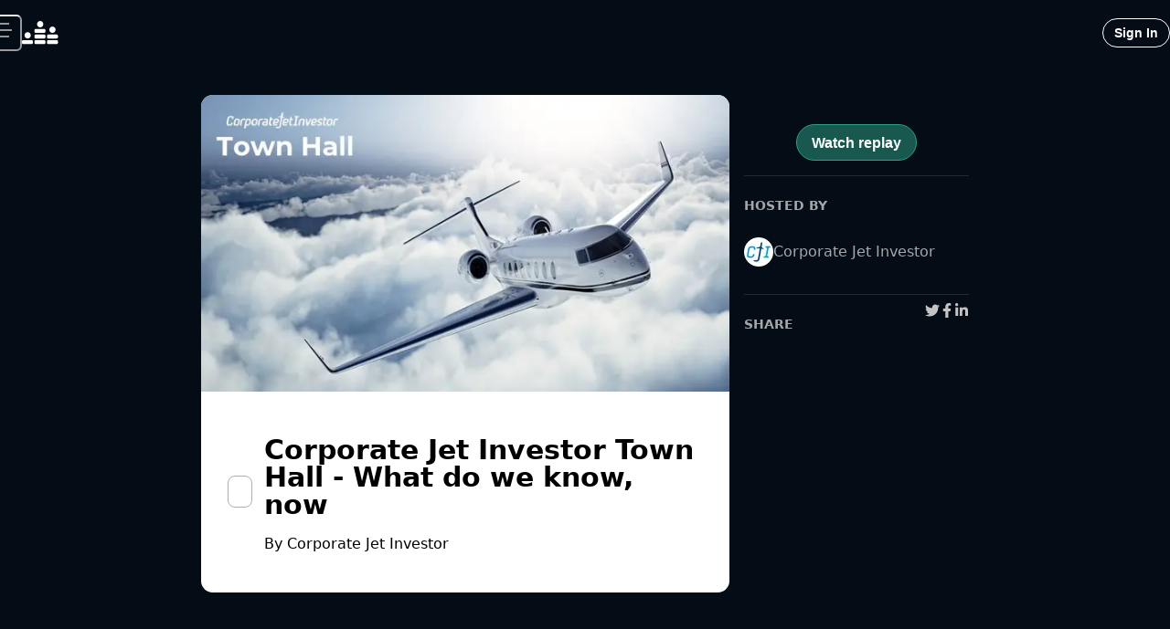

--- FILE ---
content_type: text/html; charset=utf-8
request_url: https://www.crowdcast.io/c/cji-sep-30_1
body_size: 16799
content:
<!DOCTYPE html><html lang="en"><head><meta charSet="utf-8" data-next-head=""/><meta name="viewport" content="initial-scale=1.0, width=device-width" data-next-head=""/><meta property="fb:app_id" content="181490605365680" data-next-head=""/><meta property="og:locale" content="en_US" data-next-head=""/><title data-next-head="">Corporate Jet Investor Town Hall - What do we know, now - crowdcast</title><meta name="robots" content="index,follow" data-next-head=""/><meta name="googlebot" content="index,follow" data-next-head=""/><meta name="description" content="Register now for Corporate Jet Investor Town Hall - What do we know, now on crowdcast, scheduled to go live on September 30, 2020, 03:00 PM GMT+1." data-next-head=""/><meta name="twitter:card" content="summary_large_image" data-next-head=""/><meta name="twitter:site" content="@crowdcastHQ" data-next-head=""/><meta name="twitter:creator" content="@crowdcastHQ" data-next-head=""/><meta property="og:title" content="Corporate Jet Investor Town Hall - What do we know, now" data-next-head=""/><meta property="og:description" content="Register now for Corporate Jet Investor Town Hall - What do we know, now on crowdcast, scheduled to go live on September 30, 2020, 03:00 PM GMT+1." data-next-head=""/><meta property="og:url" content="https://crowdcast.io/c/cji-sep-30_1" data-next-head=""/><meta property="og:type" content="website" data-next-head=""/><meta property="og:image" content="https://cc-user-media-prod.s3.amazonaws.com/-M3Cg1TUcxemXJf8CcI-/event-cover-8108" data-next-head=""/><meta property="og:image:alt" content="Corporate Jet Investor Town Hall - What do we know, now" data-next-head=""/><meta property="og:image:width" content="1280" data-next-head=""/><meta property="og:image:height" content="720" data-next-head=""/><meta property="og:site_name" content="crowdcast" data-next-head=""/><link rel="canonical" href="https://crowdcast.io/c/cji-sep-30_1" data-next-head=""/><meta name="twitter:label1" content="Date" data-next-head=""/><meta name="twitter:data1" content="September 30, 2020, 03:00 PM GMT+1" data-next-head=""/><meta name="twitter:data2" content="Corporate Jet Investor " data-next-head=""/><meta name="twitter:label2" content="Who" data-next-head=""/><script type="application/ld+json" data-next-head="">{
    "@context": "https://schema.org",
    "@type": "Article",
    "mainEntityOfPage": {
      "@type": "WebPage",
      "@id": "https://crowdcast.io/c/cji-sep-30_1"
    },
    "headline": "Corporate Jet Investor Town Hall - What do we know, now",
    "image": [
      "https://cc-user-media-prod.s3.amazonaws.com/-M3Cg1TUcxemXJf8CcI-/event-cover-8108"
     ],
    "datePublished": "2020-09-30T15:00:00.000Z",
    "dateModified": "2020-09-30T15:00:00.000Z",
    "author": {"@type": "Person","name": "Corporate Jet Investor "},
    "publisher": {
      "@type": "Organization",
      "name": "crowdcast",
      "logo": {
        "@type": "ImageObject",
        "url": "/static/favicon.ico"
      }
    },
    "description": "Register now for Corporate Jet Investor Town Hall - What do we know, now on crowdcast, scheduled to go live on September 30, 2020, 03:00 PM GMT+1."
  }</script><link rel="stylesheet" href="https://use.typekit.net/cai5hqw.css"/><link rel="apple-touch-icon" sizes="180x180" href="/static/apple-touch-icon.png"/><link rel="icon" type="image/png" sizes="32x32" href="/static/favicon-32x32.png"/><link rel="icon" type="image/png" sizes="16x16" href="/static/favicon-16x16.png"/><link rel="manifest" href="/static/site.webmanifest"/><link rel="mask-icon" href="/static/safari-pinned-tab.svg" color="#5bbad5"/><link rel="shortcut icon" href="/static/favicon.ico"/><meta name="msapplication-TileColor" content="#2b5797"/><meta name="theme-color" content="#ffffff"/><link rel="preload" href="/_next/static/chunks/fa7cb57a63529600.css" as="style"/><link rel="stylesheet" href="/_next/static/chunks/fa7cb57a63529600.css" data-n-g=""/><link rel="preload" href="/_next/static/chunks/8d0df27a1152885d.css" as="style"/><link rel="stylesheet" href="/_next/static/chunks/8d0df27a1152885d.css" data-n-p=""/><link rel="preload" href="/_next/static/chunks/ff3d59e1b5b9fe75.css" as="style"/><link rel="stylesheet" href="/_next/static/chunks/ff3d59e1b5b9fe75.css" data-n-p=""/><noscript data-n-css=""></noscript><script src="/_next/static/chunks/b4c878ddff69d8de.js" defer=""></script><script src="/_next/static/chunks/4edda8fe79ff1f1b.js" defer=""></script><script src="/_next/static/chunks/27e590c800a671a1.js" defer=""></script><script src="/_next/static/chunks/6ec6af5a84666b49.js" defer=""></script><script src="/_next/static/chunks/e33540c9fa549357.js" defer=""></script><script src="/_next/static/chunks/c49ce2c50e4b3755.js" defer=""></script><script src="/_next/static/chunks/472cb2fe582dd90f.js" defer=""></script><script src="/_next/static/chunks/b3962f647c46872e.js" defer=""></script><script src="/_next/static/chunks/a898e225b3fced68.js" defer=""></script><script src="/_next/static/chunks/058c7cc20bb00f8a.js" defer=""></script><script src="/_next/static/chunks/9699914ac1768d55.js" defer=""></script><script src="/_next/static/chunks/0bfcc1cbc485683a.js" defer=""></script><script src="/_next/static/chunks/34a2debbc493e82d.js" defer=""></script><script src="/_next/static/chunks/2a9016437b36744e.js" defer=""></script><script src="/_next/static/chunks/5c2bad8dfe7a93b3.js" defer=""></script><script src="/_next/static/chunks/45ac24cbed76a459.js" defer=""></script><script src="/_next/static/chunks/771172c11ec23172.js" defer=""></script><script src="/_next/static/chunks/8fcfea90f95a9d36.js" defer=""></script><script src="/_next/static/chunks/e8089cab83bc2fcc.js" defer=""></script><script src="/_next/static/chunks/7284512b9947c66b.js" defer=""></script><script src="/_next/static/chunks/509752b2248d6d0f.js" defer=""></script><script src="/_next/static/chunks/50590e22fb488526.js" defer=""></script><script src="/_next/static/chunks/b2844f0675bedd39.js" defer=""></script><script src="/_next/static/chunks/e74f63d47db574a1.js" defer=""></script><script src="/_next/static/chunks/e3088fc17455713e.js" defer=""></script><script src="/_next/static/chunks/turbopack-466e106599037230.js" defer=""></script><script src="/_next/static/chunks/b60d1c32e559312c.js" defer=""></script><script src="/_next/static/chunks/1c8b173044619466.js" defer=""></script><script src="/_next/static/chunks/775639f175cdd2a0.js" defer=""></script><script src="/_next/static/chunks/e559d0962e519a02.js" defer=""></script><script src="/_next/static/chunks/a4ce59709d59e850.js" defer=""></script><script src="/_next/static/chunks/1482f1876a2ebc50.js" defer=""></script><script src="/_next/static/chunks/a66f5993ef3f09fc.js" defer=""></script><script src="/_next/static/chunks/1143fb36c5a2cb29.js" defer=""></script><script src="/_next/static/chunks/f87c9cfad16a2361.js" defer=""></script><script src="/_next/static/chunks/1af01aed2715db37.js" defer=""></script><script src="/_next/static/chunks/aba3168055d38985.js" defer=""></script><script src="/_next/static/chunks/ce88bbf622115ee3.js" defer=""></script><script src="/_next/static/chunks/c105af2d9a317133.js" defer=""></script><script src="/_next/static/chunks/f4dc05d5d2a004c7.js" defer=""></script><script src="/_next/static/chunks/f9516903db8ce0ab.js" defer=""></script><script src="/_next/static/chunks/33540485a11181de.js" defer=""></script><script src="/_next/static/chunks/c2df0216c92ca032.js" defer=""></script><script src="/_next/static/chunks/8f76d4f82268c03a.js" defer=""></script><script src="/_next/static/chunks/0e401ebff7280a5d.js" defer=""></script><script src="/_next/static/chunks/afaed5cb925df8b2.js" defer=""></script><script src="/_next/static/chunks/4f104417c34a21e9.js" defer=""></script><script src="/_next/static/chunks/69b25d94dc966b5c.js" defer=""></script><script src="/_next/static/chunks/c48fd10b40270edc.js" defer=""></script><script src="/_next/static/chunks/d6ab4e4fffd3325c.js" defer=""></script><script src="/_next/static/chunks/5074137c4fd6219f.js" defer=""></script><script src="/_next/static/chunks/37124bbc57851dbb.js" defer=""></script><script src="/_next/static/chunks/08d2b9d4c554bdd6.js" defer=""></script><script src="/_next/static/chunks/3e36ff5ce373271c.js" defer=""></script><script src="/_next/static/chunks/d5d2b91f7c8d8139.js" defer=""></script><script src="/_next/static/chunks/0e31a36ac7b5ce49.js" defer=""></script><script src="/_next/static/chunks/0261895ae0508e41.js" defer=""></script><script src="/_next/static/chunks/7abd96a1b4fb58cb.js" defer=""></script><script src="/_next/static/chunks/d830468fc290a280.js" defer=""></script><script src="/_next/static/chunks/65ff6a13a4be6c09.js" defer=""></script><script src="/_next/static/chunks/744a502552df8eaf.js" defer=""></script><script src="/_next/static/chunks/e0fc76d486e7ed8b.js" defer=""></script><script src="/_next/static/chunks/f3f27e60ad45185d.js" defer=""></script><script src="/_next/static/chunks/fd5374faac451360.js" defer=""></script><script src="/_next/static/chunks/cbaeee7d7426b301.js" defer=""></script><script src="/_next/static/chunks/cdfd6e10b79ce599.js" defer=""></script><script src="/_next/static/chunks/0a285f516bf78008.js" defer=""></script><script src="/_next/static/chunks/b0f43fd29eb7b84b.js" defer=""></script><script src="/_next/static/chunks/6f0842dbe0a773c8.js" defer=""></script><script src="/_next/static/chunks/a51d4e55f3f7a65e.js" defer=""></script><script src="/_next/static/chunks/8e2305c99502574b.js" defer=""></script><script src="/_next/static/chunks/1d3beed6b9aec121.js" defer=""></script><script src="/_next/static/chunks/2af88ad991b25773.js" defer=""></script><script src="/_next/static/chunks/turbopack-eb16cae71a3b0488.js" defer=""></script><script src="/_next/static/bg8qlLxvJirU_ktbQcvov/_ssgManifest.js" defer=""></script><script src="/_next/static/bg8qlLxvJirU_ktbQcvov/_buildManifest.js" defer=""></script></head><body class="notranslate"><div id="__next"><style data-emotion="css-global 1yibh87">.avatar-image-wrapper img{border-radius:50%;}</style><style data-emotion="css-global 1cbazui">#nprogress{pointer-events:none;}#nprogress .bar{background:#EC5F3E;position:fixed;z-index:1031;top:0;left:0;width:100%;height:2px;}#nprogress .peg{display:block;position:absolute;right:0px;width:100px;height:100%;box-shadow:0 0 10px #EC5F3E,0 0 5px #EC5F3E;opacity:1;-webkit-transform:rotate(3deg) translate(0px, -4px);-moz-transform:rotate(3deg) translate(0px, -4px);-ms-transform:rotate(3deg) translate(0px, -4px);transform:rotate(3deg) translate(0px, -4px);}#nprogress .spinner{display:block;position:fixed;z-index:1031;top:15px;right:15px;}#nprogress .spinner-icon{width:18px;height:18px;box-sizing:border-box;border:solid 2px transparent;border-top-color:#EC5F3E;border-left-color:#EC5F3E;border-radius:50%;-webkit-animation:nprogress-spinner 400ms linear infinite;animation:nprogress-spinner 400ms linear infinite;}.nprogress-custom-parent{overflow:hidden;position:relative;}.nprogress-custom-parent #nprogress .spinner{position:absolute;}.nprogress-custom-parent #nprogress .bar{position:absolute;}@-webkit-keyframes nprogress-spinner{0%{-webkit-transform:rotate(0deg);-moz-transform:rotate(0deg);-ms-transform:rotate(0deg);transform:rotate(0deg);}100%{-webkit-transform:rotate(360deg);-moz-transform:rotate(360deg);-ms-transform:rotate(360deg);transform:rotate(360deg);}}@keyframes nprogress-spinner{0%{-webkit-transform:rotate(0deg);-moz-transform:rotate(0deg);-ms-transform:rotate(0deg);transform:rotate(0deg);}100%{-webkit-transform:rotate(360deg);-moz-transform:rotate(360deg);-ms-transform:rotate(360deg);transform:rotate(360deg);}}</style><style data-emotion="css 1hyfx7x">.css-1hyfx7x{display:none;}</style><div id="cjblock" style="position:absolute;top:0;left:0;z-index:2000;width:100%;height:100%" class="css-1hyfx7x"></div><style data-emotion="css-global 1voyb4y">:host,:root,[data-theme]{--chakra-ring-inset:var(--chakra-empty,/*!*/ /*!*/);--chakra-ring-offset-width:0px;--chakra-ring-offset-color:#fff;--chakra-ring-color:rgba(66, 153, 225, 0.6);--chakra-ring-offset-shadow:0 0 #0000;--chakra-ring-shadow:0 0 #0000;--chakra-space-x-reverse:0;--chakra-space-y-reverse:0;--chakra-colors-transparent:transparent;--chakra-colors-current:currentColor;--chakra-colors-black:#000000;--chakra-colors-white:#FFFFFF;--chakra-colors-whiteAlpha-50:rgba(255, 255, 255, 0.04);--chakra-colors-whiteAlpha-100:rgba(255, 255, 255, 0.06);--chakra-colors-whiteAlpha-200:rgba(255, 255, 255, 0.08);--chakra-colors-whiteAlpha-300:rgba(255, 255, 255, 0.16);--chakra-colors-whiteAlpha-400:rgba(255, 255, 255, 0.24);--chakra-colors-whiteAlpha-500:rgba(255, 255, 255, 0.36);--chakra-colors-whiteAlpha-600:rgba(255, 255, 255, 0.48);--chakra-colors-whiteAlpha-700:rgba(255, 255, 255, 0.64);--chakra-colors-whiteAlpha-800:rgba(255, 255, 255, 0.80);--chakra-colors-whiteAlpha-900:rgba(255, 255, 255, 0.92);--chakra-colors-blackAlpha-50:rgba(0, 0, 0, 0.04);--chakra-colors-blackAlpha-100:rgba(0, 0, 0, 0.06);--chakra-colors-blackAlpha-200:rgba(0, 0, 0, 0.08);--chakra-colors-blackAlpha-300:rgba(0, 0, 0, 0.16);--chakra-colors-blackAlpha-400:rgba(0, 0, 0, 0.24);--chakra-colors-blackAlpha-500:rgba(0, 0, 0, 0.36);--chakra-colors-blackAlpha-600:rgba(0, 0, 0, 0.48);--chakra-colors-blackAlpha-700:rgba(0, 0, 0, 0.64);--chakra-colors-blackAlpha-800:rgba(0, 0, 0, 0.80);--chakra-colors-blackAlpha-900:rgba(0, 0, 0, 0.92);--chakra-colors-gray-50:#F2F2F2;--chakra-colors-gray-100:#DBDBDB;--chakra-colors-gray-200:#C4C4C4;--chakra-colors-gray-300:#ADADAD;--chakra-colors-gray-400:#969696;--chakra-colors-gray-500:#808080;--chakra-colors-gray-600:#666666;--chakra-colors-gray-700:#4D4D4D;--chakra-colors-gray-800:#333333;--chakra-colors-gray-850:#292929;--chakra-colors-gray-900:#1A1A1A;--chakra-colors-red-50:#FCE9EB;--chakra-colors-red-100:#F6C1C7;--chakra-colors-red-200:#F099A3;--chakra-colors-red-300:#EA717F;--chakra-colors-red-400:#E4495B;--chakra-colors-red-500:#DE2137;--chakra-colors-red-600:#B21A2C;--chakra-colors-red-700:#851421;--chakra-colors-red-800:#590D16;--chakra-colors-red-900:#2C070B;--chakra-colors-orange-50:#FDECE8;--chakra-colors-orange-100:#F9C9BE;--chakra-colors-orange-200:#F4A694;--chakra-colors-orange-300:#F0846A;--chakra-colors-orange-400:#EC6141;--chakra-colors-orange-500:#E83F17;--chakra-colors-orange-600:#BA3212;--chakra-colors-orange-700:#8B260E;--chakra-colors-orange-800:#5D1909;--chakra-colors-orange-900:#2E0D05;--chakra-colors-yellow-50:#FFFFF0;--chakra-colors-yellow-100:#FEFCBF;--chakra-colors-yellow-200:#FAF089;--chakra-colors-yellow-300:#F6E05E;--chakra-colors-yellow-400:#ECC94B;--chakra-colors-yellow-500:#D69E2E;--chakra-colors-yellow-600:#B7791F;--chakra-colors-yellow-700:#975A16;--chakra-colors-yellow-800:#744210;--chakra-colors-yellow-900:#5F370E;--chakra-colors-green-50:#F0FFF4;--chakra-colors-green-100:#C6F6D5;--chakra-colors-green-200:#9AE6B4;--chakra-colors-green-300:#68D391;--chakra-colors-green-400:#48BB78;--chakra-colors-green-500:#38A169;--chakra-colors-green-600:#2F855A;--chakra-colors-green-700:#276749;--chakra-colors-green-800:#22543D;--chakra-colors-green-900:#1C4532;--chakra-colors-teal-50:#EBFAF6;--chakra-colors-teal-100:#C7F0E6;--chakra-colors-teal-200:#A3E6D6;--chakra-colors-teal-300:#7FDCC6;--chakra-colors-teal-400:#5BD2B6;--chakra-colors-teal-500:#37C8A6;--chakra-colors-teal-600:#2CA085;--chakra-colors-teal-700:#217864;--chakra-colors-teal-800:#165042;--chakra-colors-teal-900:#0B2821;--chakra-colors-blue-50:#E9F2FB;--chakra-colors-blue-100:#C1D9F5;--chakra-colors-blue-200:#9AC1EF;--chakra-colors-blue-300:#72A9E8;--chakra-colors-blue-400:#4B90E2;--chakra-colors-blue-500:#2378DC;--chakra-colors-blue-600:#1C60B0;--chakra-colors-blue-700:#154884;--chakra-colors-blue-800:#0E3058;--chakra-colors-blue-900:#07182C;--chakra-colors-cyan-50:#EDFDFD;--chakra-colors-cyan-100:#C4F1F9;--chakra-colors-cyan-200:#9DECF9;--chakra-colors-cyan-300:#76E4F7;--chakra-colors-cyan-400:#0BC5EA;--chakra-colors-cyan-500:#00B5D8;--chakra-colors-cyan-600:#00A3C4;--chakra-colors-cyan-700:#0987A0;--chakra-colors-cyan-800:#086F83;--chakra-colors-cyan-900:#065666;--chakra-colors-purple-50:#F2EDF7;--chakra-colors-purple-100:#DBCDEA;--chakra-colors-purple-200:#C5ADDC;--chakra-colors-purple-300:#AE8CCF;--chakra-colors-purple-400:#976CC1;--chakra-colors-purple-500:#804CB3;--chakra-colors-purple-600:#663D8F;--chakra-colors-purple-700:#4D2D6C;--chakra-colors-purple-800:#331E48;--chakra-colors-purple-900:#1A0F24;--chakra-colors-pink-50:#FFF5F7;--chakra-colors-pink-100:#FED7E2;--chakra-colors-pink-200:#FBB6CE;--chakra-colors-pink-300:#F687B3;--chakra-colors-pink-400:#ED64A6;--chakra-colors-pink-500:#D53F8C;--chakra-colors-pink-600:#B83280;--chakra-colors-pink-700:#97266D;--chakra-colors-pink-800:#702459;--chakra-colors-pink-900:#521B41;--chakra-colors-linkedin-50:#E8F4F9;--chakra-colors-linkedin-100:#CFEDFB;--chakra-colors-linkedin-200:#9BDAF3;--chakra-colors-linkedin-300:#68C7EC;--chakra-colors-linkedin-400:#34B3E4;--chakra-colors-linkedin-500:#00A0DC;--chakra-colors-linkedin-600:#008CC9;--chakra-colors-linkedin-700:#0077B5;--chakra-colors-linkedin-800:#005E93;--chakra-colors-linkedin-900:#004471;--chakra-colors-facebook-50:#E8F4F9;--chakra-colors-facebook-100:#D9DEE9;--chakra-colors-facebook-200:#B7C2DA;--chakra-colors-facebook-300:#6482C0;--chakra-colors-facebook-400:#4267B2;--chakra-colors-facebook-500:#385898;--chakra-colors-facebook-600:#314E89;--chakra-colors-facebook-700:#29487D;--chakra-colors-facebook-800:#223B67;--chakra-colors-facebook-900:#1E355B;--chakra-colors-messenger-50:#D0E6FF;--chakra-colors-messenger-100:#B9DAFF;--chakra-colors-messenger-200:#A2CDFF;--chakra-colors-messenger-300:#7AB8FF;--chakra-colors-messenger-400:#2E90FF;--chakra-colors-messenger-500:#0078FF;--chakra-colors-messenger-600:#0063D1;--chakra-colors-messenger-700:#0052AC;--chakra-colors-messenger-800:#003C7E;--chakra-colors-messenger-900:#002C5C;--chakra-colors-whatsapp-50:#dffeec;--chakra-colors-whatsapp-100:#b9f5d0;--chakra-colors-whatsapp-200:#90edb3;--chakra-colors-whatsapp-300:#65e495;--chakra-colors-whatsapp-400:#3cdd78;--chakra-colors-whatsapp-500:#22c35e;--chakra-colors-whatsapp-600:#179848;--chakra-colors-whatsapp-700:#0c6c33;--chakra-colors-whatsapp-800:#01421c;--chakra-colors-whatsapp-900:#001803;--chakra-colors-twitter-50:#E5F4FD;--chakra-colors-twitter-100:#C8E9FB;--chakra-colors-twitter-200:#A8DCFA;--chakra-colors-twitter-300:#83CDF7;--chakra-colors-twitter-400:#57BBF5;--chakra-colors-twitter-500:#1DA1F2;--chakra-colors-twitter-600:#1A94DA;--chakra-colors-twitter-700:#1681BF;--chakra-colors-twitter-800:#136B9E;--chakra-colors-twitter-900:#0D4D71;--chakra-colors-telegram-50:#E3F2F9;--chakra-colors-telegram-100:#C5E4F3;--chakra-colors-telegram-200:#A2D4EC;--chakra-colors-telegram-300:#7AC1E4;--chakra-colors-telegram-400:#47A9DA;--chakra-colors-telegram-500:#0088CC;--chakra-colors-telegram-600:#007AB8;--chakra-colors-telegram-700:#006BA1;--chakra-colors-telegram-800:#005885;--chakra-colors-telegram-900:#003F5E;--chakra-colors-brand-orange:#EC5F3E;--chakra-colors-brand-yellow:#F9CA3F;--chakra-colors-brand-purple:#7847A8;--chakra-colors-brand-teal:#44CCAD;--chakra-colors-brand-tealDark:#30b092;--chakra-colors-brand-tealLight:#4cffd6;--chakra-colors-brand-tealDarkBG:#2ca08585;--chakra-colors-brand-blue:#4A90E2;--chakra-colors-brand-red:#E55061;--chakra-colors-solid-sky:#3EACE4;--chakra-colors-transWhite-10:rgba(255, 255, 255, 0.10);--chakra-colors-chat-active:rgba(255, 255, 255, 0.11);--chakra-colors-chat-default:rgba(255, 255, 255, 0.07);--chakra-colors-radio-500:#4A90E2;--chakra-colors-polls-bg:rgba(255, 255, 255, 0.1);--chakra-colors-host-500:rgba(155, 81, 224, 1);--chakra-colors-host-600:rgba(155, 81, 224, 1);--chakra-colors-host-chat:rgba(155, 81, 224, 0.3);--chakra-colors-moderator-500:rgba(143, 122, 57, 1);--chakra-colors-moderator-600:rgba(143, 122, 57, 1);--chakra-colors-moderator-chat:rgba(143, 122, 57, 0.3);--chakra-colors-speaker-500:rgba(74, 145, 226, 1);--chakra-colors-speaker-600:rgba(74, 145, 226, 1);--chakra-colors-speaker-chat:rgba(74, 145, 226, 0.3);--chakra-colors-gradient-warmth:linear-gradient(98.42deg, #EC5F3E 4.14%, #DB3C88 94.29%);--chakra-colors-gradient-ocean:linear-gradient(107.31deg, #2A1341 28.86%, #15386C 104.06%);--chakra-colors-gradient-spring:linear-gradient(104.61deg, #448BCC 8.22%, #2FC38E 82.6%);--chakra-colors-gradient-sky:linear-gradient(98.42deg, #3E8EEC 4.14%, #3CC8DB 94.29%);--chakra-colors-gradient-midnight:linear-gradient(98.42deg, #653CDB 4.14%, #B263B4 94.29%);--chakra-colors-gradient-peach:linear-gradient(121.29deg, #FDF0EB 67.86%, #FEFBE4 92.21%);--chakra-colors-gradient-shimmer:radial-gradient(54.08% 113.48% at 0% 100%, rgba(216, 45, 219, 0.17) 0%, rgba(255, 255, 255, 0) 100%),radial-gradient(64.69% 135.74% at 88.22% 3.43%, rgba(45, 219, 125, 0.17) 0%, rgba(255, 255, 255, 0) 100%),radial-gradient(58.61% 122.96% at 91.62% 87.78%, rgba(80, 45, 219, 0.17) 0%, rgba(255, 255, 255, 0) 100%),radial-gradient(25.11% 52.69% at 7.9% 17.87%, rgba(45, 156, 219, 0.17) 0%, rgba(255, 255, 255, 0) 100%),#FFFFFF;--chakra-colors-gradient-shimmerFade:linear-gradient(180deg, rgba(255, 255, 255, 0) 45.77%, #FFFFFF 73.13%),radial-gradient(54.08% 71.68% at -0.48% 67.51%, rgba(216, 45, 219, 0.17) 0%, rgba(255, 255, 255, 0) 100%),radial-gradient(64.69% 85.74% at 87.74% 6.5%, rgba(45, 219, 125, 0.17) 0%, rgba(255, 255, 255, 0) 100%),radial-gradient(58.61% 77.67% at 91.14% 59.79%, rgba(80, 45, 219, 0.17) 0%, rgba(255, 255, 255, 0) 100%),radial-gradient(25.11% 33.28% at 7.42% 15.63%, rgba(45, 156, 219, 0.17) 0%, rgba(255, 255, 255, 0) 100%),linear-gradient(0deg, #FFFFFF, #FFFFFF);--chakra-colors-gradient-dark:linear-gradient(96.28deg, rgba(45, 156, 219, 0.15) 0.18%, rgba(155, 81, 224, 0.15) 94.19%),#000000;--chakra-colors-marketing-800:linear-gradient(98.42deg,#e3846e 4.14%,#d67aa6 94.29%);--chakra-colors-marketing-900:linear-gradient(98.42deg, #EC5F3E 4.14%, #DB3C88 94.29%);--chakra-colors-event-bgDefault:rgb(4 12 22);--chakra-borders-none:0;--chakra-borders-1px:1px solid;--chakra-borders-2px:2px solid;--chakra-borders-4px:4px solid;--chakra-borders-8px:8px solid;--chakra-fonts-heading:inter,-apple-system,system-ui,BlinkMacSystemFont,"Segoe UI",Roboto,"Helvetica Neue",Arial,sans-serif;--chakra-fonts-body:inter,-apple-system,system-ui,BlinkMacSystemFont,"Segoe UI",Roboto,"Helvetica Neue",Arial,sans-serif;--chakra-fonts-mono:SFMono-Regular,Menlo,Monaco,Consolas,"Liberation Mono","Courier New",monospace;--chakra-fonts-fancy:sofia-pro,sans-serif;--chakra-fontSizes-3xs:0.45rem;--chakra-fontSizes-2xs:0.625rem;--chakra-fontSizes-xs:0.75rem;--chakra-fontSizes-sm:0.875rem;--chakra-fontSizes-md:1rem;--chakra-fontSizes-lg:1.125rem;--chakra-fontSizes-xl:1.25rem;--chakra-fontSizes-2xl:1.5rem;--chakra-fontSizes-3xl:1.875rem;--chakra-fontSizes-4xl:2.25rem;--chakra-fontSizes-5xl:3rem;--chakra-fontSizes-6xl:4rem;--chakra-fontSizes-7xl:4.5rem;--chakra-fontSizes-8xl:6rem;--chakra-fontSizes-9xl:8rem;--chakra-fontWeights-hairline:100;--chakra-fontWeights-thin:200;--chakra-fontWeights-light:300;--chakra-fontWeights-normal:400;--chakra-fontWeights-medium:500;--chakra-fontWeights-semibold:600;--chakra-fontWeights-bold:700;--chakra-fontWeights-extrabold:800;--chakra-fontWeights-black:900;--chakra-letterSpacings-tighter:-0.05em;--chakra-letterSpacings-tight:-0.025em;--chakra-letterSpacings-normal:0;--chakra-letterSpacings-wide:0.025em;--chakra-letterSpacings-wider:0.05em;--chakra-letterSpacings-widest:0.1em;--chakra-lineHeights-3:.75rem;--chakra-lineHeights-4:1rem;--chakra-lineHeights-5:1.25rem;--chakra-lineHeights-6:1.5rem;--chakra-lineHeights-7:1.75rem;--chakra-lineHeights-8:2rem;--chakra-lineHeights-9:2.25rem;--chakra-lineHeights-10:2.5rem;--chakra-lineHeights-normal:normal;--chakra-lineHeights-none:1;--chakra-lineHeights-shorter:1.25;--chakra-lineHeights-short:1.375;--chakra-lineHeights-base:1.5;--chakra-lineHeights-tall:1.625;--chakra-lineHeights-taller:2;--chakra-radii-none:0;--chakra-radii-sm:0.125rem;--chakra-radii-base:0.25rem;--chakra-radii-md:0.375rem;--chakra-radii-lg:0.5rem;--chakra-radii-xl:0.75rem;--chakra-radii-2xl:1rem;--chakra-radii-3xl:1.5rem;--chakra-radii-full:9999px;--chakra-space-1:0.25rem;--chakra-space-2:0.5rem;--chakra-space-3:0.75rem;--chakra-space-4:1rem;--chakra-space-5:1.25rem;--chakra-space-6:1.5rem;--chakra-space-7:1.75rem;--chakra-space-8:2rem;--chakra-space-9:2.25rem;--chakra-space-10:2.5rem;--chakra-space-12:3rem;--chakra-space-14:3.5rem;--chakra-space-16:4rem;--chakra-space-20:5rem;--chakra-space-24:6rem;--chakra-space-28:7rem;--chakra-space-32:8rem;--chakra-space-36:9rem;--chakra-space-40:10rem;--chakra-space-44:11rem;--chakra-space-48:12rem;--chakra-space-52:13rem;--chakra-space-56:14rem;--chakra-space-60:15rem;--chakra-space-64:16rem;--chakra-space-72:18rem;--chakra-space-80:20rem;--chakra-space-96:24rem;--chakra-space-px:1px;--chakra-space-0-5:0.125rem;--chakra-space-1-5:0.375rem;--chakra-space-2-5:0.625rem;--chakra-space-3-5:0.875rem;--chakra-shadows-xs:0 0 0 1px rgba(0, 0, 0, 0.05);--chakra-shadows-sm:0 1px 2px 0 rgba(0, 0, 0, 0.05);--chakra-shadows-base:0 1px 3px 0 rgba(0, 0, 0, 0.1),0 1px 2px 0 rgba(0, 0, 0, 0.06);--chakra-shadows-md:0 4px 6px -1px rgba(0, 0, 0, 0.1),0 2px 4px -1px rgba(0, 0, 0, 0.06);--chakra-shadows-lg:0 10px 15px -3px rgba(0, 0, 0, 0.1),0 4px 6px -2px rgba(0, 0, 0, 0.05);--chakra-shadows-xl:0 20px 25px -5px rgba(0, 0, 0, 0.1),0 10px 10px -5px rgba(0, 0, 0, 0.04);--chakra-shadows-2xl:0 25px 50px -12px rgba(0, 0, 0, 0.25);--chakra-shadows-outline:0 0 0 3px rgba(66, 153, 225, 0.6);--chakra-shadows-inner:inset 0 2px 4px 0 rgba(0,0,0,0.06);--chakra-shadows-none:none;--chakra-shadows-dark-lg:rgba(0, 0, 0, 0.1) 0px 0px 0px 1px,rgba(0, 0, 0, 0.2) 0px 5px 10px,rgba(0, 0, 0, 0.4) 0px 15px 40px;--chakra-sizes-1:0.25rem;--chakra-sizes-2:0.5rem;--chakra-sizes-3:0.75rem;--chakra-sizes-4:1rem;--chakra-sizes-5:1.25rem;--chakra-sizes-6:1.5rem;--chakra-sizes-7:1.75rem;--chakra-sizes-8:2rem;--chakra-sizes-9:2.25rem;--chakra-sizes-10:2.5rem;--chakra-sizes-12:3rem;--chakra-sizes-14:3.5rem;--chakra-sizes-16:4rem;--chakra-sizes-20:5rem;--chakra-sizes-24:6rem;--chakra-sizes-28:7rem;--chakra-sizes-32:8rem;--chakra-sizes-36:9rem;--chakra-sizes-40:10rem;--chakra-sizes-44:11rem;--chakra-sizes-48:12rem;--chakra-sizes-52:13rem;--chakra-sizes-56:14rem;--chakra-sizes-60:15rem;--chakra-sizes-64:16rem;--chakra-sizes-72:18rem;--chakra-sizes-80:20rem;--chakra-sizes-96:24rem;--chakra-sizes-px:1px;--chakra-sizes-0-5:0.125rem;--chakra-sizes-1-5:0.375rem;--chakra-sizes-2-5:0.625rem;--chakra-sizes-3-5:0.875rem;--chakra-sizes-max:max-content;--chakra-sizes-min:min-content;--chakra-sizes-full:100%;--chakra-sizes-3xs:14rem;--chakra-sizes-2xs:16rem;--chakra-sizes-xs:20rem;--chakra-sizes-sm:24rem;--chakra-sizes-md:28rem;--chakra-sizes-lg:32rem;--chakra-sizes-xl:36rem;--chakra-sizes-2xl:42rem;--chakra-sizes-3xl:48rem;--chakra-sizes-4xl:56rem;--chakra-sizes-5xl:64rem;--chakra-sizes-6xl:72rem;--chakra-sizes-7xl:80rem;--chakra-sizes-8xl:90rem;--chakra-sizes-prose:60ch;--chakra-sizes-container-sm:640px;--chakra-sizes-container-md:768px;--chakra-sizes-container-lg:1024px;--chakra-sizes-container-xl:1280px;--chakra-zIndices-hide:-1;--chakra-zIndices-auto:auto;--chakra-zIndices-base:0;--chakra-zIndices-docked:10;--chakra-zIndices-dropdown:1000;--chakra-zIndices-sticky:1100;--chakra-zIndices-banner:1200;--chakra-zIndices-overlay:1300;--chakra-zIndices-modal:1400;--chakra-zIndices-popover:1500;--chakra-zIndices-skipLink:1600;--chakra-zIndices-toast:1700;--chakra-zIndices-tooltip:1800;--chakra-transition-property-common:background-color,border-color,color,fill,stroke,opacity,box-shadow,transform;--chakra-transition-property-colors:background-color,border-color,color,fill,stroke;--chakra-transition-property-dimensions:width,height;--chakra-transition-property-position:left,right,top,bottom;--chakra-transition-property-background:background-color,background-image,background-position;--chakra-transition-easing-ease-in:cubic-bezier(0.4, 0, 1, 1);--chakra-transition-easing-ease-out:cubic-bezier(0, 0, 0.2, 1);--chakra-transition-easing-ease-in-out:cubic-bezier(0.4, 0, 0.2, 1);--chakra-transition-duration-ultra-fast:50ms;--chakra-transition-duration-faster:100ms;--chakra-transition-duration-fast:150ms;--chakra-transition-duration-normal:200ms;--chakra-transition-duration-slow:300ms;--chakra-transition-duration-slower:400ms;--chakra-transition-duration-ultra-slow:500ms;--chakra-blur-none:0;--chakra-blur-sm:4px;--chakra-blur-base:8px;--chakra-blur-md:12px;--chakra-blur-lg:16px;--chakra-blur-xl:24px;--chakra-blur-2xl:40px;--chakra-blur-3xl:64px;--chakra-breakpoints-base:0em;--chakra-breakpoints-sm:320px;--chakra-breakpoints-md:768px;--chakra-breakpoints-lg:960px;--chakra-breakpoints-xl:1200px;--chakra-breakpoints-2xl:1536px;}.chakra-ui-light :host:not([data-theme]),.chakra-ui-light :root:not([data-theme]),.chakra-ui-light [data-theme]:not([data-theme]),[data-theme=light] :host:not([data-theme]),[data-theme=light] :root:not([data-theme]),[data-theme=light] [data-theme]:not([data-theme]),:host[data-theme=light],:root[data-theme=light],[data-theme][data-theme=light]{--chakra-colors-chakra-body-text:var(--chakra-colors-gray-800);--chakra-colors-chakra-body-bg:var(--chakra-colors-white);--chakra-colors-chakra-border-color:var(--chakra-colors-gray-200);--chakra-colors-chakra-inverse-text:var(--chakra-colors-white);--chakra-colors-chakra-subtle-bg:var(--chakra-colors-gray-100);--chakra-colors-chakra-subtle-text:var(--chakra-colors-gray-600);--chakra-colors-chakra-placeholder-color:var(--chakra-colors-gray-500);}.chakra-ui-dark :host:not([data-theme]),.chakra-ui-dark :root:not([data-theme]),.chakra-ui-dark [data-theme]:not([data-theme]),[data-theme=dark] :host:not([data-theme]),[data-theme=dark] :root:not([data-theme]),[data-theme=dark] [data-theme]:not([data-theme]),:host[data-theme=dark],:root[data-theme=dark],[data-theme][data-theme=dark]{--chakra-colors-chakra-body-text:var(--chakra-colors-whiteAlpha-900);--chakra-colors-chakra-body-bg:var(--chakra-colors-gray-800);--chakra-colors-chakra-border-color:var(--chakra-colors-whiteAlpha-300);--chakra-colors-chakra-inverse-text:var(--chakra-colors-gray-800);--chakra-colors-chakra-subtle-bg:var(--chakra-colors-gray-700);--chakra-colors-chakra-subtle-text:var(--chakra-colors-gray-400);--chakra-colors-chakra-placeholder-color:var(--chakra-colors-whiteAlpha-400);}</style><style data-emotion="css-global fubdgu">html{line-height:1.5;-webkit-text-size-adjust:100%;font-family:system-ui,sans-serif;-webkit-font-smoothing:antialiased;text-rendering:optimizeLegibility;-moz-osx-font-smoothing:grayscale;touch-action:manipulation;}body{position:relative;min-height:100%;margin:0;font-feature-settings:"kern";}:where(*, *::before, *::after){border-width:0;border-style:solid;box-sizing:border-box;word-wrap:break-word;}main{display:block;}hr{border-top-width:1px;box-sizing:content-box;height:0;overflow:visible;}:where(pre, code, kbd,samp){font-family:SFMono-Regular,Menlo,Monaco,Consolas,monospace;font-size:1em;}a{background-color:transparent;color:inherit;-webkit-text-decoration:inherit;text-decoration:inherit;}abbr[title]{border-bottom:none;-webkit-text-decoration:underline;text-decoration:underline;-webkit-text-decoration:underline dotted;-webkit-text-decoration:underline dotted;text-decoration:underline dotted;}:where(b, strong){font-weight:bold;}small{font-size:80%;}:where(sub,sup){font-size:75%;line-height:0;position:relative;vertical-align:baseline;}sub{bottom:-0.25em;}sup{top:-0.5em;}img{border-style:none;}:where(button, input, optgroup, select, textarea){font-family:inherit;font-size:100%;line-height:1.15;margin:0;}:where(button, input){overflow:visible;}:where(button, select){text-transform:none;}:where(
          button::-moz-focus-inner,
          [type="button"]::-moz-focus-inner,
          [type="reset"]::-moz-focus-inner,
          [type="submit"]::-moz-focus-inner
        ){border-style:none;padding:0;}fieldset{padding:0.35em 0.75em 0.625em;}legend{box-sizing:border-box;color:inherit;display:table;max-width:100%;padding:0;white-space:normal;}progress{vertical-align:baseline;}textarea{overflow:auto;}:where([type="checkbox"], [type="radio"]){box-sizing:border-box;padding:0;}input[type="number"]::-webkit-inner-spin-button,input[type="number"]::-webkit-outer-spin-button{-webkit-appearance:none!important;}input[type="number"]{-moz-appearance:textfield;}input[type="search"]{-webkit-appearance:textfield;outline-offset:-2px;}input[type="search"]::-webkit-search-decoration{-webkit-appearance:none!important;}::-webkit-file-upload-button{-webkit-appearance:button;font:inherit;}details{display:block;}summary{display:-webkit-box;display:-webkit-list-item;display:-ms-list-itembox;display:list-item;}template{display:none;}[hidden]{display:none!important;}:where(
          blockquote,
          dl,
          dd,
          h1,
          h2,
          h3,
          h4,
          h5,
          h6,
          hr,
          figure,
          p,
          pre
        ){margin:0;}button{background:transparent;padding:0;}fieldset{margin:0;padding:0;}:where(ol, ul){margin:0;padding:0;}textarea{resize:vertical;}:where(button, [role="button"]){cursor:pointer;}button::-moz-focus-inner{border:0!important;}table{border-collapse:collapse;}:where(h1, h2, h3, h4, h5, h6){font-size:inherit;font-weight:inherit;}:where(button, input, optgroup, select, textarea){padding:0;line-height:inherit;color:inherit;}:where(img, svg, video, canvas, audio, iframe, embed, object){display:block;}:where(img, video){max-width:100%;height:auto;}[data-js-focus-visible] :focus:not([data-focus-visible-added]):not(
          [data-focus-visible-disabled]
        ){outline:none;box-shadow:none;}select::-ms-expand{display:none;}:root,:host{--chakra-vh:100vh;}@supports (height: -webkit-fill-available){:root,:host{--chakra-vh:-webkit-fill-available;}}@supports (height: -moz-fill-available){:root,:host{--chakra-vh:-moz-fill-available;}}@supports (height: 100dvh){:root,:host{--chakra-vh:100dvh;}}</style><style data-emotion="css-global 1cgn62j">body{font-family:var(--chakra-fonts-body);color:var(--chakra-colors-chakra-body-text);background:var(--chakra-colors-chakra-body-bg);transition-property:background-color;transition-duration:var(--chakra-transition-duration-normal);line-height:var(--chakra-lineHeights-base);}*::-webkit-input-placeholder{color:var(--chakra-colors-chakra-placeholder-color);}*::-moz-placeholder{color:var(--chakra-colors-chakra-placeholder-color);}*:-ms-input-placeholder{color:var(--chakra-colors-chakra-placeholder-color);}*::placeholder{color:var(--chakra-colors-chakra-placeholder-color);}*,*::before,::after{border-color:var(--chakra-colors-chakra-border-color);}</style><style data-emotion="css-global fubdgu">html{line-height:1.5;-webkit-text-size-adjust:100%;font-family:system-ui,sans-serif;-webkit-font-smoothing:antialiased;text-rendering:optimizeLegibility;-moz-osx-font-smoothing:grayscale;touch-action:manipulation;}body{position:relative;min-height:100%;margin:0;font-feature-settings:"kern";}:where(*, *::before, *::after){border-width:0;border-style:solid;box-sizing:border-box;word-wrap:break-word;}main{display:block;}hr{border-top-width:1px;box-sizing:content-box;height:0;overflow:visible;}:where(pre, code, kbd,samp){font-family:SFMono-Regular,Menlo,Monaco,Consolas,monospace;font-size:1em;}a{background-color:transparent;color:inherit;-webkit-text-decoration:inherit;text-decoration:inherit;}abbr[title]{border-bottom:none;-webkit-text-decoration:underline;text-decoration:underline;-webkit-text-decoration:underline dotted;-webkit-text-decoration:underline dotted;text-decoration:underline dotted;}:where(b, strong){font-weight:bold;}small{font-size:80%;}:where(sub,sup){font-size:75%;line-height:0;position:relative;vertical-align:baseline;}sub{bottom:-0.25em;}sup{top:-0.5em;}img{border-style:none;}:where(button, input, optgroup, select, textarea){font-family:inherit;font-size:100%;line-height:1.15;margin:0;}:where(button, input){overflow:visible;}:where(button, select){text-transform:none;}:where(
          button::-moz-focus-inner,
          [type="button"]::-moz-focus-inner,
          [type="reset"]::-moz-focus-inner,
          [type="submit"]::-moz-focus-inner
        ){border-style:none;padding:0;}fieldset{padding:0.35em 0.75em 0.625em;}legend{box-sizing:border-box;color:inherit;display:table;max-width:100%;padding:0;white-space:normal;}progress{vertical-align:baseline;}textarea{overflow:auto;}:where([type="checkbox"], [type="radio"]){box-sizing:border-box;padding:0;}input[type="number"]::-webkit-inner-spin-button,input[type="number"]::-webkit-outer-spin-button{-webkit-appearance:none!important;}input[type="number"]{-moz-appearance:textfield;}input[type="search"]{-webkit-appearance:textfield;outline-offset:-2px;}input[type="search"]::-webkit-search-decoration{-webkit-appearance:none!important;}::-webkit-file-upload-button{-webkit-appearance:button;font:inherit;}details{display:block;}summary{display:-webkit-box;display:-webkit-list-item;display:-ms-list-itembox;display:list-item;}template{display:none;}[hidden]{display:none!important;}:where(
          blockquote,
          dl,
          dd,
          h1,
          h2,
          h3,
          h4,
          h5,
          h6,
          hr,
          figure,
          p,
          pre
        ){margin:0;}button{background:transparent;padding:0;}fieldset{margin:0;padding:0;}:where(ol, ul){margin:0;padding:0;}textarea{resize:vertical;}:where(button, [role="button"]){cursor:pointer;}button::-moz-focus-inner{border:0!important;}table{border-collapse:collapse;}:where(h1, h2, h3, h4, h5, h6){font-size:inherit;font-weight:inherit;}:where(button, input, optgroup, select, textarea){padding:0;line-height:inherit;color:inherit;}:where(img, svg, video, canvas, audio, iframe, embed, object){display:block;}:where(img, video){max-width:100%;height:auto;}[data-js-focus-visible] :focus:not([data-focus-visible-added]):not(
          [data-focus-visible-disabled]
        ){outline:none;box-shadow:none;}select::-ms-expand{display:none;}:root,:host{--chakra-vh:100vh;}@supports (height: -webkit-fill-available){:root,:host{--chakra-vh:-webkit-fill-available;}}@supports (height: -moz-fill-available){:root,:host{--chakra-vh:-moz-fill-available;}}@supports (height: 100dvh){:root,:host{--chakra-vh:100dvh;}}</style><style data-emotion="css-global 1rrqhf2">body{background:#040c16;max-height:100vh;overflow-y:hidden;}</style><style data-emotion="css-global 14n90ac">.main-container{height:auto;height:auto;}</style><style data-emotion="css ul2jd1">.css-ul2jd1{display:-webkit-box;display:-webkit-flex;display:-ms-flexbox;display:flex;-webkit-align-items:center;-webkit-box-align:center;-ms-flex-align:center;align-items:center;-webkit-box-pack:justify;-webkit-justify-content:space-between;justify-content:space-between;-webkit-flex-direction:row;-ms-flex-direction:row;flex-direction:row;gap:0.5rem;width:100%;height:56px;position:fixed;top:0px;color:var(--chakra-colors-white);background:var(--chakra-colors-transparent);box-shadow:var(--chakra-shadows-none);-webkit-transition:background-color 250ms ease-in-out;transition:background-color 250ms ease-in-out;word-break:keep-all;white-space:pre;-webkit-align-content:center;-ms-flex-line-pack:center;align-content:center;-webkit-margin-start:auto;margin-inline-start:auto;-webkit-margin-end:auto;margin-inline-end:auto;padding-top:var(--chakra-space-2);padding-bottom:var(--chakra-space-2);padding-right:var(--chakra-space-4);z-index:99;-webkit-backdrop-filter:none;backdrop-filter:none;-webkit-backdrop-filter:none;}</style><header class="chakra-stack css-ul2jd1" aria-label="event header"><style data-emotion="css 1igwmid">.css-1igwmid{display:-webkit-box;display:-webkit-flex;display:-ms-flexbox;display:flex;-webkit-align-items:center;-webkit-box-align:center;-ms-flex-align:center;align-items:center;-webkit-flex-direction:row;-ms-flex-direction:row;flex-direction:row;gap:0.5rem;}</style><div class="chakra-stack css-1igwmid"><style data-emotion="css 2c3apd">.css-2c3apd{display:-webkit-box;display:-webkit-flex;display:-ms-flexbox;display:flex;-webkit-align-items:center;-webkit-box-align:center;-ms-flex-align:center;align-items:center;-webkit-flex-direction:row;-ms-flex-direction:row;flex-direction:row;gap:0px;border-width:1px 1px 1px 0px;border-style:solid;border-color:var(--chakra-colors-transparent);border-radius:0px 8px 8px 0px;}.css-2c3apd:hover,.css-2c3apd[data-hover]{border-color:rgba(195, 211, 228, 0.21);}</style><div class="chakra-stack css-2c3apd"><style data-emotion="css 18puooo">.css-18puooo{width:24px;}</style><div class="css-18puooo"><style data-emotion="css 773ecl">.css-773ecl{display:inline;-webkit-appearance:none;-moz-appearance:none;-ms-appearance:none;appearance:none;-webkit-align-items:center;-webkit-box-align:center;-ms-flex-align:center;align-items:center;-webkit-box-pack:center;-ms-flex-pack:center;-webkit-justify-content:center;justify-content:center;-webkit-user-select:none;-moz-user-select:none;-ms-user-select:none;user-select:none;position:relative;white-space:nowrap;vertical-align:middle;outline:2px solid transparent;outline-offset:2px;line-height:inherit;border-radius:var(--chakra-radii-md);font-weight:var(--chakra-fontWeights-semibold);transition-property:var(--chakra-transition-property-common);transition-duration:var(--chakra-transition-duration-normal);height:var(--chakra-sizes-10);min-width:var(--chakra-sizes-10);font-size:var(--chakra-fontSizes-md);-webkit-padding-start:var(--chakra-space-4);padding-inline-start:var(--chakra-space-4);-webkit-padding-end:var(--chakra-space-4);padding-inline-end:var(--chakra-space-4);background:none;margin:0px;padding:0px;margin-left:calc(var(--chakra-space-4) * -1);margin-right:0px;color:var(--chakra-colors-gray-400);opacity:1;}.css-773ecl:focus-visible,.css-773ecl[data-focus-visible]{box-shadow:var(--chakra-shadows-outline);}.css-773ecl:disabled,.css-773ecl[disabled],.css-773ecl[aria-disabled=true],.css-773ecl[data-disabled]{opacity:0.4;cursor:not-allowed;box-shadow:var(--chakra-shadows-none);}.css-773ecl:hover:disabled,.css-773ecl[data-hover]:disabled,.css-773ecl:hover[disabled],.css-773ecl[data-hover][disabled],.css-773ecl:hover[aria-disabled=true],.css-773ecl[data-hover][aria-disabled=true],.css-773ecl:hover[data-disabled],.css-773ecl[data-hover][data-disabled]{background:initial;}</style><button type="button" class="chakra-button css-773ecl" aria-label="Open left side navigation menu"><style data-emotion="css wx1rje">.css-wx1rje{width:1em;height:1em;display:inline-block;line-height:1em;-webkit-flex-shrink:0;-ms-flex-negative:0;flex-shrink:0;font-size:24px;}</style><svg stroke="currentColor" fill="currentColor" stroke-width="0" viewBox="0 0 24 24" focusable="false" class="chakra-icon css-wx1rje" aria-hidden="true" height="1em" width="1em" xmlns="http://www.w3.org/2000/svg"><path d="M18 18V20H6V18H18ZM21 11V13H3V11H21ZM18 4V6H6V4H18Z"></path></svg></button></div><style data-emotion="css zrpxf4">.css-zrpxf4{display:-webkit-box;display:-webkit-flex;display:-ms-flexbox;display:flex;-webkit-align-items:center;-webkit-box-align:center;-ms-flex-align:center;align-items:center;-webkit-box-pack:center;-ms-flex-pack:center;-webkit-justify-content:center;justify-content:center;height:100%;padding-right:var(--chakra-space-2);}</style><div class="css-zrpxf4"><style data-emotion="css 1ys821g">.css-1ys821g{width:40px;height:auto;display:inline-block;line-height:1em;-webkit-flex-shrink:0;-ms-flex-negative:0;flex-shrink:0;color:currentColor;cursor:pointer;}</style><style data-emotion="css 767rrv">.css-767rrv{width:1em;height:1em;display:inline-block;line-height:1em;-webkit-flex-shrink:0;-ms-flex-negative:0;flex-shrink:0;color:currentColor;vertical-align:middle;width:40px;height:auto;display:inline-block;line-height:1em;-webkit-flex-shrink:0;-ms-flex-negative:0;flex-shrink:0;color:currentColor;cursor:pointer;}</style><svg viewBox="0 0 36 23" focusable="false" class="chakra-icon chakra-icon css-767rrv"><svg style="width:36px;height:23px" viewBox="0 0 36 23" fill="none" xmlns="http://www.w3.org/2000/svg"><path fill-rule="evenodd" clip-rule="evenodd" d="M21.043 3.08322C21.043 4.78604 19.6626 6.16644 17.9598 6.16644C16.2569 6.16644 14.8765 4.78604 14.8765 3.08322C14.8765 1.3804 16.2569 0 17.9598 0C19.6626 0 21.043 1.3804 21.043 3.08322ZM13.5071 7.70808C12.8586 7.70808 12.3329 8.23382 12.3329 8.88235V10.3878C12.3329 11.0364 12.8586 11.5621 13.5071 11.5621H21.9499C22.5984 11.5621 23.1242 11.0364 23.1242 10.3878V8.88235C23.1242 8.23382 22.5984 7.70808 21.9499 7.70808H13.5071ZM12.3329 14.2778C12.3329 13.6293 12.8586 13.1035 13.5071 13.1035H21.9499C22.5984 13.1035 23.1242 13.6293 23.1242 14.2778V15.7833C23.1242 16.4318 22.5984 16.9576 21.9499 16.9576H13.5071C12.8586 16.9576 12.3329 16.4318 12.3329 15.7833V14.2778ZM12.3329 19.6736C12.3329 19.0251 12.8586 18.4993 13.5071 18.4993H21.9499C22.5984 18.4993 23.1242 19.0251 23.1242 19.6736V21.1791C23.1242 21.8276 22.5984 22.3534 21.9499 22.3534H13.5071C12.8586 22.3534 12.3329 21.8276 12.3329 21.1791V19.6736Z" fill="#fff"></path><path fill-rule="evenodd" clip-rule="evenodd" d="M33.1448 8.47885C33.1448 10.1817 31.7644 11.5621 30.0616 11.5621C28.3587 11.5621 26.9783 10.1817 26.9783 8.47885C26.9783 6.77604 28.3587 5.39563 30.0616 5.39563C31.7644 5.39563 33.1448 6.77604 33.1448 8.47885ZM25.84 13.1037C25.1915 13.1037 24.6658 13.6294 24.6658 14.278V15.7835C24.6658 16.432 25.1915 16.9577 25.84 16.9577H34.2828C34.9313 16.9577 35.457 16.432 35.457 15.7835V14.278C35.457 13.6294 34.9313 13.1037 34.2828 13.1037H25.84ZM25.84 18.4992C25.1915 18.4992 24.6658 19.0249 24.6658 19.6734V21.1789C24.6658 21.8275 25.1915 22.3532 25.84 22.3532H34.2828C34.9313 22.3532 35.457 21.8275 35.457 21.1789V19.6734C35.457 19.0249 34.9313 18.4992 34.2828 18.4992H25.84Z" fill="#fff"></path><path fill-rule="evenodd" clip-rule="evenodd" d="M8.71009 13.9579C8.71009 15.5774 7.32969 16.9578 5.62687 16.9578C3.92405 16.9578 2.54365 15.5774 2.54365 13.9579C2.54365 12.1718 3.92405 10.7914 5.62687 10.7914C7.32969 10.7914 8.71009 12.1718 8.71009 13.9579ZM0 19.6737C0 19.0252 0.525736 18.4995 1.17426 18.4995H9.61701C10.2655 18.4995 10.7913 19.0252 10.7913 19.6737V21.1792C10.7913 21.8278 10.2655 22.3535 9.61701 22.3535H1.17426C0.525735 22.3535 0 21.8278 0 21.1792V19.6737Z" fill="#fff"></path></svg></svg></div></div><style data-emotion="css 1mpmi7d">.css-1mpmi7d{display:grid;grid-template-columns:auto 1fr;-webkit-align-items:center;-webkit-box-align:center;-ms-flex-align:center;align-items:center;}</style><div class="css-1mpmi7d"><style data-emotion="css tyopmz">.css-tyopmz{text-align:center;font-size:1rem;line-height:1.2;display:none;overflow:hidden;white-space:nowrap;text-overflow:ellipsis;}@media screen and (min-width: 320px){.css-tyopmz{font-size:1rem;}}@media screen and (min-width: 768px){.css-tyopmz{font-size:1.1rem;}}</style><p class="chakra-text css-tyopmz" title="Corporate Jet Investor Town Hall - What do we know, now">Corporate Jet Investor Town Hall - What do we know, now</p><style data-emotion="css 16mluxr">.css-16mluxr{display:none;-webkit-align-items:center;-webkit-box-align:center;-ms-flex-align:center;align-items:center;-webkit-box-pack:start;-ms-flex-pack:start;-webkit-justify-content:flex-start;justify-content:flex-start;-webkit-flex-direction:row;-ms-flex-direction:row;flex-direction:row;gap:var(--chakra-space-2);-webkit-margin-start:1rem!important;margin-inline-start:1rem!important;}</style><div class="chakra-stack css-16mluxr"><style data-emotion="css 1qy82gu">.css-1qy82gu{display:inline-block;-webkit-flex:0 0 auto;-ms-flex:0 0 auto;flex:0 0 auto;min-width:0px;}</style><div class="chakra-stack__item css-1qy82gu"><a target="_self" rel="noreferrer" href="/@cji"><style data-emotion="css yr396x">.css-yr396x{display:-webkit-box;display:-webkit-flex;display:-ms-flexbox;display:flex;-webkit-align-items:center;-webkit-box-align:center;-ms-flex-align:center;align-items:center;-webkit-flex-direction:row;-ms-flex-direction:row;flex-direction:row;gap:0.5rem;margin-right:1rem;}@media screen and (max-width: 768px){.css-yr396x{visibility:hidden;}}</style><div class="chakra-stack css-yr396x"><style data-emotion="css 5a7lyt">.css-5a7lyt{width:32px;height:32px;border-radius:var(--chakra-radii-full);-webkit-flex-shrink:0;-ms-flex-negative:0;flex-shrink:0;}</style><div class="avatar-image-wrapper css-5a7lyt"><img alt="Corporate Jet Investor " loading="lazy" width="32" height="32" decoding="async" data-nimg="1" style="color:transparent;object-fit:cover;border:none;width:100%;height:100%" srcSet="/_next/image?url=https%3A%2F%2Fimages-production-crowdcast-lambdas.s3.amazonaws.com%2Forganization%2F153%2Fprofile_image-1687942558812.jpg&amp;w=32&amp;q=75 1x, /_next/image?url=https%3A%2F%2Fimages-production-crowdcast-lambdas.s3.amazonaws.com%2Forganization%2F153%2Fprofile_image-1687942558812.jpg&amp;w=64&amp;q=75 2x" src="/_next/image?url=https%3A%2F%2Fimages-production-crowdcast-lambdas.s3.amazonaws.com%2Forganization%2F153%2Fprofile_image-1687942558812.jpg&amp;w=64&amp;q=75"/></div><style data-emotion="css ty7r4z">.css-ty7r4z{font-weight:800;}</style><p class="chakra-text css-ty7r4z">Corporate Jet Investor </p></div></a></div><div class="chakra-stack__item css-1qy82gu"><style data-emotion="css 1tqud6q">.css-1tqud6q{padding-top:2px;}</style><div class="css-1tqud6q"><style data-emotion="css hoe9xz">.css-hoe9xz{-webkit-align-self:center;-ms-flex-item-align:center;align-self:center;}</style><div class="css-hoe9xz"><style data-emotion="css 2c3mj">.css-2c3mj{display:-webkit-inline-box;display:-webkit-inline-flex;display:-ms-inline-flexbox;display:inline-flex;-webkit-appearance:none;-moz-appearance:none;-ms-appearance:none;appearance:none;-webkit-align-items:center;-webkit-box-align:center;-ms-flex-align:center;align-items:center;-webkit-box-pack:center;-ms-flex-pack:center;-webkit-justify-content:center;justify-content:center;-webkit-user-select:none;-moz-user-select:none;-ms-user-select:none;user-select:none;position:relative;white-space:nowrap;vertical-align:middle;outline:2px solid transparent;outline-offset:2px;line-height:1.2;border-radius:var(--chakra-radii-md);font-weight:var(--chakra-fontWeights-semibold);transition-property:var(--chakra-transition-property-common);transition-duration:var(--chakra-transition-duration-normal);height:var(--chakra-sizes-10);min-width:var(--chakra-sizes-10);font-size:var(--chakra-fontSizes-md);-webkit-padding-start:var(--chakra-space-4);padding-inline-start:var(--chakra-space-4);-webkit-padding-end:var(--chakra-space-4);padding-inline-end:var(--chakra-space-4);border:0;color:var(--chakra-colors-brand-teal);padding:10px;background:var(--chakra-colors-transparent);text-transform:capitalize;}.css-2c3mj:focus-visible,.css-2c3mj[data-focus-visible]{box-shadow:var(--chakra-shadows-outline);}.css-2c3mj:disabled,.css-2c3mj[disabled],.css-2c3mj[aria-disabled=true],.css-2c3mj[data-disabled]{opacity:0.4;cursor:not-allowed;box-shadow:var(--chakra-shadows-none);}.css-2c3mj:hover,.css-2c3mj[data-hover]{-webkit-text-decoration:underline;text-decoration:underline;}.css-2c3mj:hover:disabled,.css-2c3mj[data-hover]:disabled,.css-2c3mj:hover[disabled],.css-2c3mj[data-hover][disabled],.css-2c3mj:hover[aria-disabled=true],.css-2c3mj[data-hover][aria-disabled=true],.css-2c3mj:hover[data-disabled],.css-2c3mj[data-hover][data-disabled]{background:initial;}.css-2c3mj:focus,.css-2c3mj[data-focus]{outline:2px solid transparent;outline-offset:2px;box-shadow:var(--chakra-shadows-none)!important;}</style><button type="button" class="chakra-button css-2c3mj" id="followBtn">Follow</button></div></div></div><div class="chakra-stack__item css-1qy82gu"><div class="css-1tqud6q"><style data-emotion="css 19xk29o">.css-19xk29o{display:-webkit-inline-box;display:-webkit-inline-flex;display:-ms-inline-flexbox;display:inline-flex;-webkit-appearance:none;-moz-appearance:none;-ms-appearance:none;appearance:none;-webkit-align-items:center;-webkit-box-align:center;-ms-flex-align:center;align-items:center;-webkit-box-pack:center;-ms-flex-pack:center;-webkit-justify-content:center;justify-content:center;-webkit-user-select:none;-moz-user-select:none;-ms-user-select:none;user-select:none;position:relative;white-space:nowrap;vertical-align:middle;outline:2px solid transparent;outline-offset:2px;line-height:1.2;border-radius:100px;font-weight:var(--chakra-fontWeights-semibold);transition-property:var(--chakra-transition-property-common);transition-duration:var(--chakra-transition-duration-normal);height:var(--chakra-sizes-10);min-width:var(--chakra-sizes-10);font-size:var(--chakra-fontSizes-md);-webkit-padding-start:var(--chakra-space-4);padding-inline-start:var(--chakra-space-4);-webkit-padding-end:var(--chakra-space-4);padding-inline-end:var(--chakra-space-4);padding:0px;}.css-19xk29o:focus-visible,.css-19xk29o[data-focus-visible]{box-shadow:var(--chakra-shadows-outline);}.css-19xk29o:disabled,.css-19xk29o[disabled],.css-19xk29o[aria-disabled=true],.css-19xk29o[data-disabled]{opacity:0.4;cursor:not-allowed;box-shadow:var(--chakra-shadows-none);}.css-19xk29o:hover,.css-19xk29o[data-hover]{-webkit-text-decoration:underline;text-decoration:underline;background:rgba(255,255,255,0.1);}.css-19xk29o:hover:disabled,.css-19xk29o[data-hover]:disabled,.css-19xk29o:hover[disabled],.css-19xk29o[data-hover][disabled],.css-19xk29o:hover[aria-disabled=true],.css-19xk29o[data-hover][aria-disabled=true],.css-19xk29o:hover[data-disabled],.css-19xk29o[data-hover][data-disabled]{background:initial;}</style><button type="button" class="chakra-button css-19xk29o" aria-label="Event Info"><style data-emotion="css onkibi">.css-onkibi{width:1em;height:1em;display:inline-block;line-height:1em;-webkit-flex-shrink:0;-ms-flex-negative:0;flex-shrink:0;color:currentColor;vertical-align:middle;}</style><svg viewBox="0 0 24 24" focusable="false" class="chakra-icon css-onkibi" aria-hidden="true"><path fill="currentColor" d="M12,0A12,12,0,1,0,24,12,12.013,12.013,0,0,0,12,0Zm.25,5a1.5,1.5,0,1,1-1.5,1.5A1.5,1.5,0,0,1,12.25,5ZM14.5,18.5h-4a1,1,0,0,1,0-2h.75a.25.25,0,0,0,.25-.25v-4.5a.25.25,0,0,0-.25-.25H10.5a1,1,0,0,1,0-2h1a2,2,0,0,1,2,2v4.75a.25.25,0,0,0,.25.25h.75a1,1,0,1,1,0,2Z"></path></svg></button></div></div></div></div></div><style data-emotion="css 7bblju">.css-7bblju{display:-webkit-box;display:-webkit-flex;display:-ms-flexbox;display:flex;-webkit-align-items:center;-webkit-box-align:center;-ms-flex-align:center;align-items:center;-webkit-box-pack:end;-ms-flex-pack:end;-webkit-justify-content:flex-end;justify-content:flex-end;-webkit-flex-direction:row;-ms-flex-direction:row;flex-direction:row;gap:0px;}</style><div class="chakra-stack css-7bblju"><style data-emotion="css 1h6tmou">.css-1h6tmou{-webkit-appearance:none;-moz-appearance:none;-ms-appearance:none;appearance:none;-webkit-align-items:center;-webkit-box-align:center;-ms-flex-align:center;align-items:center;-webkit-box-pack:center;-ms-flex-pack:center;-webkit-justify-content:center;justify-content:center;-webkit-user-select:none;-moz-user-select:none;-ms-user-select:none;user-select:none;position:relative;white-space:nowrap;vertical-align:middle;outline:2px solid transparent;outline-offset:2px;line-height:1.2;border-radius:100px;font-weight:var(--chakra-fontWeights-semibold);transition-property:var(--chakra-transition-property-common);transition-duration:var(--chakra-transition-duration-normal);height:var(--chakra-sizes-10);min-width:var(--chakra-sizes-10);font-size:var(--chakra-fontSizes-md);-webkit-padding-start:var(--chakra-space-4);padding-inline-start:var(--chakra-space-4);-webkit-padding-end:var(--chakra-space-4);padding-inline-end:var(--chakra-space-4);display:none;}.css-1h6tmou:focus-visible,.css-1h6tmou[data-focus-visible]{box-shadow:var(--chakra-shadows-outline);}.css-1h6tmou:disabled,.css-1h6tmou[disabled],.css-1h6tmou[aria-disabled=true],.css-1h6tmou[data-disabled]{opacity:0.4;cursor:not-allowed;box-shadow:var(--chakra-shadows-none);}.css-1h6tmou:hover,.css-1h6tmou[data-hover]{-webkit-text-decoration:underline;text-decoration:underline;background:rgba(255,255,255,0.1);}.css-1h6tmou:hover:disabled,.css-1h6tmou[data-hover]:disabled,.css-1h6tmou:hover[disabled],.css-1h6tmou[data-hover][disabled],.css-1h6tmou:hover[aria-disabled=true],.css-1h6tmou[data-hover][aria-disabled=true],.css-1h6tmou:hover[data-disabled],.css-1h6tmou[data-hover][data-disabled]{background:initial;}@media screen and (max-width: 768px){.css-1h6tmou{visibility:hidden;}}</style><button type="button" class="chakra-button css-1h6tmou">Share</button><style data-emotion="css 1y7lu82">.css-1y7lu82{display:-webkit-inline-box;display:-webkit-inline-flex;display:-ms-inline-flexbox;display:inline-flex;-webkit-appearance:none;-moz-appearance:none;-ms-appearance:none;appearance:none;-webkit-align-items:center;-webkit-box-align:center;-ms-flex-align:center;align-items:center;-webkit-box-pack:center;-ms-flex-pack:center;-webkit-justify-content:center;justify-content:center;-webkit-user-select:none;-moz-user-select:none;-ms-user-select:none;user-select:none;position:relative;white-space:nowrap;vertical-align:middle;outline:2px solid transparent;outline-offset:2px;line-height:1.2;border-radius:100px;font-weight:var(--chakra-fontWeights-semibold);transition-property:var(--chakra-transition-property-common);transition-duration:var(--chakra-transition-duration-normal);height:var(--chakra-sizes-8);min-width:var(--chakra-sizes-8);font-size:var(--chakra-fontSizes-sm);-webkit-padding-start:var(--chakra-space-3);padding-inline-start:var(--chakra-space-3);-webkit-padding-end:var(--chakra-space-3);padding-inline-end:var(--chakra-space-3);background:var(--chakra-colors-transparent);color:var(--chakra-colors-white);border-width:1px;border-style:solid;border-color:var(--chakra-colors-white);}.css-1y7lu82:focus-visible,.css-1y7lu82[data-focus-visible]{box-shadow:var(--chakra-shadows-outline);}.css-1y7lu82:disabled,.css-1y7lu82[disabled],.css-1y7lu82[aria-disabled=true],.css-1y7lu82[data-disabled]{opacity:0.4;cursor:not-allowed;box-shadow:var(--chakra-shadows-none);}.css-1y7lu82:hover,.css-1y7lu82[data-hover]{-webkit-text-decoration:underline;text-decoration:underline;}.css-1y7lu82:hover:disabled,.css-1y7lu82[data-hover]:disabled,.css-1y7lu82:hover[disabled],.css-1y7lu82[data-hover][disabled],.css-1y7lu82:hover[aria-disabled=true],.css-1y7lu82[data-hover][aria-disabled=true],.css-1y7lu82:hover[data-disabled],.css-1y7lu82[data-hover][data-disabled]{background:initial;}</style><button type="button" class="chakra-button css-1y7lu82">Sign In</button></div></header><style data-emotion="css ydcs1s">.css-ydcs1s{min-height:100vh;overflow-x:clip;overflow-y:visible;}</style><main class="main-container css-ydcs1s"><style data-emotion="css 1kc2fu6">.css-1kc2fu6{-webkit-animation:none;animation:none;height:100%;-webkit-margin-start:px;margin-inline-start:px;-webkit-margin-end:px;margin-inline-end:px;border-radius:8px;overflow:visible!important;}</style><div class="chakra-skeleton css-1kc2fu6"><style data-emotion="css u87abm">.css-u87abm{z-index:1;padding-top:calc(3rem + 56px);-webkit-padding-start:1rem;padding-inline-start:1rem;-webkit-padding-end:1rem;padding-inline-end:1rem;-webkit-margin-start:auto;margin-inline-start:auto;-webkit-margin-end:auto;margin-inline-end:auto;max-width:840px;padding-bottom:3rem;}@media screen and (min-width: 768px){.css-u87abm{-webkit-padding-start:0px;padding-inline-start:0px;-webkit-padding-end:0px;padding-inline-end:0px;}}</style><div class="css-u87abm"><style data-emotion="css-global 1naeorr">body{overflow-y:auto!important;}</style><style data-emotion="css pp924y">.css-pp924y{display:-webkit-box;display:-webkit-flex;display:-ms-flexbox;display:flex;-webkit-align-items:flex-start;-webkit-box-align:flex-start;-ms-flex-align:flex-start;align-items:flex-start;-webkit-flex-direction:column-reverse;-ms-flex-direction:column-reverse;flex-direction:column-reverse;--chakra-space-y-reverse:1;--chakra-divide-y-reverse:1;}@media screen and (min-width: 768px){.css-pp924y{-webkit-flex-direction:row;-ms-flex-direction:row;flex-direction:row;}}</style><div class="css-pp924y"><style data-emotion="css c0ctzq">.css-c0ctzq{background-color:var(--chakra-colors-white);min-width:none;max-width:600px;border-radius:0.8rem;-webkit-margin-start:auto;margin-inline-start:auto;-webkit-margin-end:auto;margin-inline-end:auto;overflow:hidden;margin-bottom:var(--chakra-space-4);}@media screen and (min-width: 320px){.css-c0ctzq{min-width:none;}}@media screen and (min-width: 768px){.css-c0ctzq{min-width:500px;}}</style><div class="css-c0ctzq"><style data-emotion="css 8atqhb">.css-8atqhb{width:100%;}</style><div class="css-8atqhb"><style data-emotion="css 1cxkqh7">.css-1cxkqh7{display:-webkit-box;display:-webkit-flex;display:-ms-flexbox;display:flex;-webkit-align-items:center;-webkit-box-align:center;-ms-flex-align:center;align-items:center;-webkit-box-pack:center;-ms-flex-pack:center;-webkit-justify-content:center;justify-content:center;position:relative;}.css-1cxkqh7>span>span{position:relative;}.css-1cxkqh7>span>span>img{position:absolute;}.css-1cxkqh7>span>img{position:relative!important;width:100%!important;height:auto!important;}</style><div class="css-1cxkqh7"><img alt="Cover Photo" loading="lazy" width="600" height="600" decoding="async" data-nimg="1" style="color:transparent;max-width:100%;height:auto" srcSet="/_next/image?url=https%3A%2F%2Fcc-user-media-prod.s3.amazonaws.com%2F-M3Cg1TUcxemXJf8CcI-%2Fevent-cover-8108&amp;w=640&amp;q=75 1x, /_next/image?url=https%3A%2F%2Fcc-user-media-prod.s3.amazonaws.com%2F-M3Cg1TUcxemXJf8CcI-%2Fevent-cover-8108&amp;w=1200&amp;q=75 2x" src="/_next/image?url=https%3A%2F%2Fcc-user-media-prod.s3.amazonaws.com%2F-M3Cg1TUcxemXJf8CcI-%2Fevent-cover-8108&amp;w=1200&amp;q=75"/></div><style data-emotion="css 1aixufu">.css-1aixufu{display:-webkit-box;display:-webkit-flex;display:-ms-flexbox;display:flex;-webkit-align-items:center;-webkit-box-align:center;-ms-flex-align:center;align-items:center;-webkit-flex-direction:row;-ms-flex-direction:row;flex-direction:row;gap:0.5rem;margin-top:1.5rem;width:90%;-webkit-margin-start:auto;margin-inline-start:auto;-webkit-margin-end:auto;margin-inline-end:auto;}</style><div class="chakra-stack css-1aixufu"><style data-emotion="css 1cx81nf">.css-1cx81nf{line-height:2rem;border:var(--chakra-borders-1px);border-color:var(--chakra-colors-gray-300);border-radius:0.5rem;padding:0.5rem 1rem;font-weight:600;text-align:center;cursor:pointer;}@media screen and (min-width: 320px){.css-1cx81nf{padding:0.3rem .8rem;}}.css-1cx81nf:hover,.css-1cx81nf[data-hover]{border-color:var(--chakra-colors-brand-teal);}</style><div title="Add to calendar" class="css-1cx81nf"><style data-emotion="css 1lk0imy">.css-1lk0imy{text-transform:uppercase;font-size:var(--chakra-fontSizes-sm);color:var(--chakra-colors-brand-red);}@media screen and (min-width: 320px){.css-1lk0imy{font-size:var(--chakra-fontSizes-sm);}}@media screen and (min-width: 768px){.css-1lk0imy{font-size:var(--chakra-fontSizes-md);}}</style><p class="chakra-text css-1lk0imy"></p><style data-emotion="css 1m59bda">.css-1m59bda{font-weight:700;font-size:var(--chakra-fontSizes-xl);}@media screen and (min-width: 320px){.css-1m59bda{font-size:var(--chakra-fontSizes-2xl);}}</style><p class="chakra-text css-1m59bda"></p><style data-emotion="css 1e4q3fm">.css-1e4q3fm{font-size:var(--chakra-fontSizes-sm);}@media screen and (min-width: 320px){.css-1e4q3fm{font-size:var(--chakra-fontSizes-sm);}}@media screen and (min-width: 768px){.css-1e4q3fm{font-size:var(--chakra-fontSizes-md);}}</style><p class="chakra-text css-1e4q3fm"></p></div><style data-emotion="css 11ndts1">.css-11ndts1{padding-left:.5rem;}@media screen and (min-width: 320px){.css-11ndts1{padding-left:.5rem;}}@media screen and (min-width: 768px){.css-11ndts1{padding-left:.8rem;}}</style><div class="css-11ndts1"><style data-emotion="css 13brihr">.css-13brihr{text-align:left;}</style><div class="css-13brihr"><style data-emotion="css lj8ryj">.css-lj8ryj{font-family:var(--chakra-fonts-body);margin-bottom:0.8rem;font-weight:700;line-height:1;font-size:var(--chakra-fontSizes-2xl);}@media screen and (min-width: 320px){.css-lj8ryj{font-size:var(--chakra-fontSizes-2xl);}}@media screen and (min-width: 768px){.css-lj8ryj{font-size:var(--chakra-fontSizes-3xl);}}</style><h2 class="chakra-heading css-lj8ryj">Corporate Jet Investor Town Hall - What do we know, now</h2><p class="chakra-text css-0">By<!-- --> <style data-emotion="css 4g6ai3">.css-4g6ai3{cursor:pointer;}</style><span class="css-4g6ai3">Corporate Jet Investor </span></p></div></div></div><style data-emotion="css q4rz1s">.css-q4rz1s{margin-top:1.6rem;margin-bottom:1.6rem;-webkit-margin-start:auto;margin-inline-start:auto;-webkit-margin-end:auto;margin-inline-end:auto;width:95%;}</style><div class="css-q4rz1s"><style data-emotion="css 1j78vls">.css-1j78vls h1{font-size:var(--chakra-fontSizes-5xl);}.css-1j78vls h2{font-size:var(--chakra-fontSizes-4xl);}.css-1j78vls h3{font-size:var(--chakra-fontSizes-3xl);}.css-1j78vls h4{font-size:var(--chakra-fontSizes-2xl);}.css-1j78vls h5{font-size:var(--chakra-fontSizes-xl);}.css-1j78vls h6{font-size:var(--chakra-fontSizes-lg);}.css-1j78vls blockquote{border-left:5px solid #eee;color:var(--chakra-colors-gray-500);font-style:italic;margin:16px 0;padding:10px 20px;}.css-1j78vls button{display:-webkit-box;display:-webkit-flex;display:-ms-flexbox;display:flex;-webkit-box-pack:center;-ms-flex-pack:center;-webkit-justify-content:center;justify-content:center;-webkit-align-items:center;-webkit-box-align:center;-ms-flex-align:center;align-items:center;padding-top:0px;}</style><div class="css-1j78vls"><style data-emotion="css-global 1gmlbov">.markdown-codeblock{background-color:rgba(0, 0, 0, 0.05);font-family:'Inconsolata','Menlo','Consolas',monospace;font-size:16px;padding:20px;}.DraftEditor-root{padding:16px;word-break:break-word;}</style></div></div></div></div><style data-emotion="css 111uxed">.css-111uxed{padding-bottom:var(--chakra-space-8);padding-left:0px;-webkit-margin-start:auto;margin-inline-start:auto;-webkit-margin-end:auto;margin-inline-end:auto;color:#fff;width:100%;}@media screen and (min-width: 768px){.css-111uxed{padding-left:1rem;width:var(--chakra-sizes-2xs);}}</style><div class="css-111uxed"><style data-emotion="css zliwli">.css-zliwli{display:-webkit-box;display:-webkit-flex;display:-ms-flexbox;display:flex;-webkit-align-items:center;-webkit-box-align:center;-ms-flex-align:center;align-items:center;-webkit-box-pack:center;-ms-flex-pack:center;-webkit-justify-content:center;justify-content:center;-webkit-flex-direction:column;-ms-flex-direction:column;flex-direction:column;gap:0.5rem;}</style><div class="chakra-stack css-zliwli"><div class="css-0"><style data-emotion="css 143h8mf">.css-143h8mf{display:-webkit-inline-box;display:-webkit-inline-flex;display:-ms-inline-flexbox;display:inline-flex;-webkit-appearance:none;-moz-appearance:none;-ms-appearance:none;appearance:none;-webkit-align-items:center;-webkit-box-align:center;-ms-flex-align:center;align-items:center;-webkit-box-pack:center;-ms-flex-pack:center;-webkit-justify-content:center;justify-content:center;-webkit-user-select:none;-moz-user-select:none;-ms-user-select:none;user-select:none;white-space:nowrap;vertical-align:middle;outline:2px solid transparent;outline-offset:2px;line-height:1.2;border-radius:20px;font-weight:var(--chakra-fontWeights-semibold);transition-property:var(--chakra-transition-property-common);transition-duration:var(--chakra-transition-duration-normal);height:var(--chakra-sizes-10);min-width:var(--chakra-sizes-10);font-size:var(--chakra-fontSizes-md);-webkit-padding-start:var(--chakra-space-4);padding-inline-start:var(--chakra-space-4);-webkit-padding-end:var(--chakra-space-4);padding-inline-end:var(--chakra-space-4);color:var(--chakra-colors-white);background:#2ca08585;border:1px solid;border-color:var(--chakra-colors-teal-600);-webkit-backdrop-filter:blur(12px);-webkit-backdrop-filter:blur(12px);backdrop-filter:blur(12px);margin-top:2rem;overflow:hidden;visibility:visible;z-index:var(--chakra-zIndices-auto);position:relative;}.css-143h8mf:focus-visible,.css-143h8mf[data-focus-visible]{box-shadow:var(--chakra-shadows-outline);}.css-143h8mf:disabled,.css-143h8mf[disabled],.css-143h8mf[aria-disabled=true],.css-143h8mf[data-disabled]{opacity:0.4;cursor:not-allowed;box-shadow:var(--chakra-shadows-none);}.css-143h8mf:hover,.css-143h8mf[data-hover]{background:var(--chakra-colors-teal-600);}.css-143h8mf:hover:disabled,.css-143h8mf[data-hover]:disabled,.css-143h8mf:hover[disabled],.css-143h8mf[data-hover][disabled],.css-143h8mf:hover[aria-disabled=true],.css-143h8mf[data-hover][aria-disabled=true],.css-143h8mf:hover[data-disabled],.css-143h8mf[data-hover][data-disabled]{background:initial;}.css-143h8mf::after{content:"";top:0px;-webkit-transform:translateX(100%);-moz-transform:translateX(100%);-ms-transform:translateX(100%);transform:translateX(100%);width:100%;height:220px;position:absolute;z-index:1;-webkit-animation:slide 6s infinite;animation:slide 6s infinite;pointer-events:none;opacity:0.15;-webkit-animation-delay:3s;animation-delay:3s;background:linear-gradient(to right, rgba(255,255,255,0) 0%,rgba(255,255,255,0.8) 50%,rgba(128,186,232,0) 99%,rgba(125,185,232,0) 100%);}@-webkit-keyframes slide{0%{-webkit-transform:translateX(-100%);-moz-transform:translateX(-100%);-ms-transform:translateX(-100%);transform:translateX(-100%);}25%{-webkit-transform:translateX(100%);-moz-transform:translateX(100%);-ms-transform:translateX(100%);transform:translateX(100%);}100%{-webkit-transform:translateX(100%);-moz-transform:translateX(100%);-ms-transform:translateX(100%);transform:translateX(100%);}}@keyframes slide{0%{-webkit-transform:translateX(-100%);-moz-transform:translateX(-100%);-ms-transform:translateX(-100%);transform:translateX(-100%);}25%{-webkit-transform:translateX(100%);-moz-transform:translateX(100%);-ms-transform:translateX(100%);transform:translateX(100%);}100%{-webkit-transform:translateX(100%);-moz-transform:translateX(100%);-ms-transform:translateX(100%);transform:translateX(100%);}}</style><button type="button" class="chakra-button css-143h8mf" id="registerForEventButton" aria-label="register for event">Watch replay </button></div><div class="css-8atqhb"><style data-emotion="css 16idd26">.css-16idd26{margin-top:var(--chakra-space-4);padding-bottom:var(--chakra-space-2);border-top:1px solid rgba(255, 255, 255, 0.12);}</style><div class="css-16idd26"><style data-emotion="css f002k1">.css-f002k1{color:var(--chakra-colors-whiteAlpha-700);font-size:var(--chakra-fontSizes-sm);font-weight:700;vertical-align:top;text-transform:uppercase;padding-top:var(--chakra-space-2);}</style><p class="chakra-text css-f002k1">hosted by</p><style data-emotion="css 1yovigt">.css-1yovigt{display:-webkit-box;display:-webkit-flex;display:-ms-flexbox;display:flex;-webkit-align-items:center;-webkit-box-align:center;-ms-flex-align:center;align-items:center;-webkit-flex-direction:row;-ms-flex-direction:row;flex-direction:row;gap:0.5rem;margin-top:var(--chakra-space-3);margin-bottom:var(--chakra-space-3);cursor:pointer;}</style><div class="chakra-stack css-1yovigt"><style data-emotion="css 5a7lyt">.css-5a7lyt{width:32px;height:32px;border-radius:var(--chakra-radii-full);-webkit-flex-shrink:0;-ms-flex-negative:0;flex-shrink:0;}</style><div class="avatar-image-wrapper css-5a7lyt" icon="[object Object]"><img alt="Corporate Jet Investor " loading="lazy" width="32" height="32" decoding="async" data-nimg="1" style="color:transparent;object-fit:cover;border:none;width:100%;height:100%" srcSet="/_next/image?url=https%3A%2F%2Fimages-production-crowdcast-lambdas.s3.amazonaws.com%2Forganization%2F153%2Fprofile_image-1687942558812.jpg&amp;w=32&amp;q=75 1x, /_next/image?url=https%3A%2F%2Fimages-production-crowdcast-lambdas.s3.amazonaws.com%2Forganization%2F153%2Fprofile_image-1687942558812.jpg&amp;w=64&amp;q=75 2x" src="/_next/image?url=https%3A%2F%2Fimages-production-crowdcast-lambdas.s3.amazonaws.com%2Forganization%2F153%2Fprofile_image-1687942558812.jpg&amp;w=64&amp;q=75"/></div><style data-emotion="css 19rky3v">.css-19rky3v{color:var(--chakra-colors-whiteAlpha-700);line-height:1.3;}</style><p class="chakra-text css-19rky3v">Corporate Jet Investor </p></div></div></div><style data-emotion="css t10eeg">.css-t10eeg{display:-webkit-box;display:-webkit-flex;display:-ms-flexbox;display:flex;-webkit-align-items:start;-webkit-box-align:start;-ms-flex-align:start;align-items:start;-webkit-box-pack:justify;-webkit-justify-content:space-between;justify-content:space-between;-webkit-flex-direction:row;-ms-flex-direction:row;flex-direction:row;gap:0.5rem;width:100%;justify-self:start;margin-top:0px;border-top:1px solid rgba(255, 255, 255, 0.12);}</style><div class="chakra-stack css-t10eeg"><p class="chakra-text css-f002k1">share</p><style data-emotion="css 10i7477">.css-10i7477{display:-webkit-box;display:-webkit-flex;display:-ms-flexbox;display:flex;-webkit-align-items:center;-webkit-box-align:center;-ms-flex-align:center;align-items:center;-webkit-flex-direction:row;-ms-flex-direction:row;flex-direction:row;gap:0.5rem;color:#C4C4C4;padding-top:var(--chakra-space-2);}</style><div class="chakra-stack css-10i7477"><style data-emotion="css 9byr9j">.css-9byr9j{-webkit-transition:-webkit-transform 250ms;transition:transform 250ms;}.css-9byr9j:hover,.css-9byr9j[data-hover]{-webkit-transform:scale(1.1);-moz-transform:scale(1.1);-ms-transform:scale(1.1);transform:scale(1.1);}</style><div class="css-9byr9j"><button class="react-share__ShareButton" style="background-color:transparent;border:none;padding:0;font:inherit;color:inherit;cursor:pointer"><svg stroke="currentColor" fill="currentColor" stroke-width="0" viewBox="0 0 512 512" height="1em" width="1em" xmlns="http://www.w3.org/2000/svg"><path d="M459.37 151.716c.325 4.548.325 9.097.325 13.645 0 138.72-105.583 298.558-298.558 298.558-59.452 0-114.68-17.219-161.137-47.106 8.447.974 16.568 1.299 25.34 1.299 49.055 0 94.213-16.568 130.274-44.832-46.132-.975-84.792-31.188-98.112-72.772 6.498.974 12.995 1.624 19.818 1.624 9.421 0 18.843-1.3 27.614-3.573-48.081-9.747-84.143-51.98-84.143-102.985v-1.299c13.969 7.797 30.214 12.67 47.431 13.319-28.264-18.843-46.781-51.005-46.781-87.391 0-19.492 5.197-37.36 14.294-52.954 51.655 63.675 129.3 105.258 216.365 109.807-1.624-7.797-2.599-15.918-2.599-24.04 0-57.828 46.782-104.934 104.934-104.934 30.213 0 57.502 12.67 76.67 33.137 23.715-4.548 46.456-13.32 66.599-25.34-7.798 24.366-24.366 44.833-46.132 57.827 21.117-2.273 41.584-8.122 60.426-16.243-14.292 20.791-32.161 39.308-52.628 54.253z"></path></svg></button></div><div class="css-9byr9j"><button class="react-share__ShareButton" style="background-color:transparent;border:none;padding:0;font:inherit;color:inherit;cursor:pointer"><svg stroke="currentColor" fill="currentColor" stroke-width="0" viewBox="0 0 320 512" height="1em" width="1em" xmlns="http://www.w3.org/2000/svg"><path d="M279.14 288l14.22-92.66h-88.91v-60.13c0-25.35 12.42-50.06 52.24-50.06h40.42V6.26S260.43 0 225.36 0c-73.22 0-121.08 44.38-121.08 124.72v70.62H22.89V288h81.39v224h100.17V288z"></path></svg></button></div><div class="css-9byr9j"><button class="react-share__ShareButton" style="background-color:transparent;border:none;padding:0;font:inherit;color:inherit;cursor:pointer"><svg stroke="currentColor" fill="currentColor" stroke-width="0" viewBox="0 0 448 512" height="1em" width="1em" xmlns="http://www.w3.org/2000/svg"><path d="M100.28 448H7.4V148.9h92.88zM53.79 108.1C24.09 108.1 0 83.5 0 53.8a53.79 53.79 0 0 1 107.58 0c0 29.7-24.1 54.3-53.79 54.3zM447.9 448h-92.68V302.4c0-34.7-.7-79.2-48.29-79.2-48.29 0-55.69 37.7-55.69 76.7V448h-92.78V148.9h89.08v40.8h1.3c12.4-23.5 42.69-48.3 87.88-48.3 94 0 111.28 61.9 111.28 142.3V448z"></path></svg></button></div></div></div></div></div></div></div></div></main><div class="chakra-slide" style="position:fixed;bottom:0;left:0;right:0;max-width:100vw;z-index:1402;transform:translateX(0px) translateY(100%) translateZ(0)"><style data-emotion="css 12vvihe">.css-12vvihe{position:relative;background:var(--chakra-colors-black);color:var(--chakra-colors-white);padding:2rem;text-align:center;}</style><div class="css-12vvihe"><style data-emotion="css 1c2dezh">.css-1c2dezh{position:absolute;top:var(--chakra-space-2);right:var(--chakra-space-5);}</style><div class="css-1c2dezh"><style data-emotion="css 13otjrl">.css-13otjrl{width:1em;height:1em;display:inline-block;line-height:1em;-webkit-flex-shrink:0;-ms-flex-negative:0;flex-shrink:0;color:currentColor;}</style><style data-emotion="css ikjmp3">.css-ikjmp3{width:1em;height:1em;display:inline-block;line-height:1em;-webkit-flex-shrink:0;-ms-flex-negative:0;flex-shrink:0;color:currentColor;vertical-align:middle;width:1em;height:1em;display:inline-block;line-height:1em;-webkit-flex-shrink:0;-ms-flex-negative:0;flex-shrink:0;color:currentColor;}</style><svg viewBox="0 0 24 24" focusable="false" class="chakra-icon chakra-icon css-ikjmp3"><path fill="currentColor" d="M.439,21.44a1.5,1.5,0,0,0,2.122,2.121L11.823,14.3a.25.25,0,0,1,.354,0l9.262,9.263a1.5,1.5,0,1,0,2.122-2.121L14.3,12.177a.25.25,0,0,1,0-.354l9.263-9.262A1.5,1.5,0,0,0,21.439.44L12.177,9.7a.25.25,0,0,1-.354,0L2.561.44A1.5,1.5,0,0,0,.439,2.561L9.7,11.823a.25.25,0,0,1,0,.354Z"></path></svg></div><style data-emotion="css 1qw3mlv">.css-1qw3mlv{display:-webkit-inline-box;display:-webkit-inline-flex;display:-ms-inline-flexbox;display:inline-flex;-webkit-appearance:none;-moz-appearance:none;-ms-appearance:none;appearance:none;-webkit-align-items:center;-webkit-box-align:center;-ms-flex-align:center;align-items:center;-webkit-box-pack:center;-ms-flex-pack:center;-webkit-justify-content:center;justify-content:center;-webkit-user-select:none;-moz-user-select:none;-ms-user-select:none;user-select:none;position:relative;white-space:nowrap;vertical-align:middle;outline:2px solid transparent;outline-offset:2px;line-height:1.2;border-radius:100px;font-weight:var(--chakra-fontWeights-semibold);transition-property:var(--chakra-transition-property-common);transition-duration:var(--chakra-transition-duration-normal);height:var(--chakra-sizes-10);min-width:var(--chakra-sizes-10);font-size:var(--chakra-fontSizes-md);-webkit-padding-start:var(--chakra-space-4);padding-inline-start:var(--chakra-space-4);-webkit-padding-end:var(--chakra-space-4);padding-inline-end:var(--chakra-space-4);background:var(--chakra-colors-brand-blue);color:var(--chakra-colors-white);}.css-1qw3mlv:focus-visible,.css-1qw3mlv[data-focus-visible]{box-shadow:var(--chakra-shadows-outline);}.css-1qw3mlv:disabled,.css-1qw3mlv[disabled],.css-1qw3mlv[aria-disabled=true],.css-1qw3mlv[data-disabled]{opacity:0.4;cursor:not-allowed;box-shadow:var(--chakra-shadows-none);}.css-1qw3mlv:hover,.css-1qw3mlv[data-hover]{-webkit-text-decoration:underline;text-decoration:underline;}.css-1qw3mlv:hover:disabled,.css-1qw3mlv[data-hover]:disabled,.css-1qw3mlv:hover[disabled],.css-1qw3mlv[data-hover][disabled],.css-1qw3mlv:hover[aria-disabled=true],.css-1qw3mlv[data-hover][aria-disabled=true],.css-1qw3mlv:hover[data-disabled],.css-1qw3mlv[data-hover][data-disabled]{background:initial;}</style><a class="chakra-button css-1qw3mlv" href="https://crowdcast.app.link/?encodedLink=eyJ2ZXJzaW9uIjoidjIiLCJhY3Rpb24iOiJzZXNzaW9uTGluayIsInBheWxvYWQiOnsiZXZlbnRJZCI6IiIsInNlc3Npb25JZCI6MCwidG9rZW4iOiIiLCJyZWZlcmVyIjoiIiwibGVhZEtleSI6IiIsInJlZ2lzdGVyUGFnZVVybCI6IiJ9fQ==">Open in <!-- -->Android<!-- --> app</a><style data-emotion="css 1uwv8x9">.css-1uwv8x9{margin-top:1rem;font-size:1rem;}</style><p class="chakra-text css-1uwv8x9">for a better experience</p></div></div><span></span><span id="__chakra_env" hidden=""></span></div><script id="__NEXT_DATA__" type="application/json">{"props":{"pageProps":{"staticEvent":{"id":"e7b26fe3-8f2d-4910-8206-9b8c02d70820","title":"Corporate Jet Investor Town Hall - What do we know, now","event_code":"cji-sep-30_1","description":"{\"blocks\":[{\"key\":\"40ft3\",\"text\":\"What is going on?\\nWhat have we learnt so far in 2020?\\nWhat will happen next!\",\"type\":\"unstyled\",\"depth\":0,\"inlineStyleRanges\":[],\"entityRanges\":[],\"data\":{}},{\"key\":\"7menr\",\"text\":\"Speakers confirmed so far:\",\"type\":\"unstyled\",\"depth\":0,\"inlineStyleRanges\":[],\"entityRanges\":[],\"data\":{}},{\"key\":\"2j7ut\",\"text\":\"Joe Carfagna, Leading Edge Aviation Solutions\",\"type\":\"unordered-list-item\",\"depth\":0,\"inlineStyleRanges\":[],\"entityRanges\":[],\"data\":{}},{\"key\":\"8qhnl\",\"text\":\"Giovanni Piccione, G\u0026G Aviation\",\"type\":\"unordered-list-item\",\"depth\":0,\"inlineStyleRanges\":[],\"entityRanges\":[],\"data\":{}},{\"key\":\"51seh\",\"text\":\"Steve Varsano, The Jet Business\",\"type\":\"unordered-list-item\",\"depth\":0,\"inlineStyleRanges\":[],\"entityRanges\":[],\"data\":{}},{\"key\":\"iak7\",\"text\":\"Rolland Vincent, JETNET IQ\",\"type\":\"unordered-list-item\",\"depth\":0,\"inlineStyleRanges\":[],\"entityRanges\":[],\"data\":{}}],\"entityMap\":{}}","cover_photo":"https://cc-user-media-prod.s3.amazonaws.com/-M3Cg1TUcxemXJf8CcI-/event-cover-8108","private":false,"archived_at":null,"deleted_at":null,"timezone":"Europe/London","seat_limit":null,"organization_id":153,"access":"registration_required","password":"","password_protected":false,"patreon_tier_amount_cents":null,"event_ticket_currency":"USD","next_session_start_date":null,"first_session_start_date":"2020-09-30T14:00:00+00:00","custom_register_button_text":null,"meta_pixel_id":null,"meta_pixel_event_page_load":null,"meta_pixel_event_registration_completed":null,"meta_pixel_event_attended_live":null,"video_sessions":[{"title":"Session 1","time_scheduled":"2020-09-30T14:00:00+00:00","time_broadcast_start":"2020-09-30T14:00:11.275+00:00","time_broadcast_end":"2020-09-30T14:57:43.409+00:00","video_session_state_fkey":"ended"}],"organization":{"name":"Corporate Jet Investor ","profile_image":"https://images-production-crowdcast-lambdas.s3.amazonaws.com/organization/153/profile_image-1687942558812.jpg","channel_name":"cji","subscription":{"end_date":"2026-03-27T14:34:20+00:00","plan":{"title":"Professional Year"}},"webrtc_engine":"livekit"},"event_tickets":[],"users":[{"user_id":7402},{"user_id":6122160},{"user_id":6831350},{"user_id":68054},{"user_id":4231780},{"user_id":6320912},{"user_id":4231519},{"user_id":4231833},{"user_id":4364842},{"user_id":4555968},{"user_id":4689614},{"user_id":4377820},{"user_id":6720082},{"user_id":4233744},{"user_id":4233534},{"user_id":6131706},{"user_id":4183782},{"user_id":6821316},{"user_id":6121713},{"user_id":6434725},{"user_id":6825804},{"user_id":4364801},{"user_id":6253090},{"user_id":66993},{"user_id":6701044},{"user_id":4233183},{"user_id":6123782},{"user_id":6760667},{"user_id":4233400},{"user_id":6725040},{"user_id":6122105},{"user_id":6564200},{"user_id":6148276},{"user_id":6691833},{"user_id":4581778},{"user_id":6848702},{"user_id":3874227},{"user_id":6146536},{"user_id":4364354},{"user_id":6148110},{"user_id":4231272},{"user_id":5199950},{"user_id":3860602},{"user_id":4231862},{"user_id":4183760},{"user_id":6121698},{"user_id":66974},{"user_id":6122427},{"user_id":66984},{"user_id":6122617},{"user_id":6122135},{"user_id":6823366},{"user_id":6321080},{"user_id":4345361},{"user_id":6446917},{"user_id":6122416},{"user_id":4586829},{"user_id":6121808},{"user_id":4367192},{"user_id":6466456},{"user_id":4231592},{"user_id":68067},{"user_id":4231427},{"user_id":4364782},{"user_id":4230284},{"user_id":6122204},{"user_id":6122499},{"user_id":6657333},{"user_id":4332242},{"user_id":4682390},{"user_id":6148317},{"user_id":6121694},{"user_id":4232173},{"user_id":6765175},{"user_id":6387727},{"user_id":4231695},{"user_id":68036},{"user_id":6121775},{"user_id":6831568},{"user_id":3859738},{"user_id":4379785},{"user_id":6827363},{"user_id":6251696},{"user_id":6122487},{"user_id":6122195},{"user_id":3897097},{"user_id":6660611},{"user_id":6298397},{"user_id":66980},{"user_id":3897027},{"user_id":6151902},{"user_id":6121792},{"user_id":4374689},{"user_id":6194643},{"user_id":4232511},{"user_id":6440049},{"user_id":6761798},{"user_id":6768682},{"user_id":5480217},{"user_id":6381955}],"custom_registration_fields":[]}},"__N_SSG":true},"page":"/c/[...eventParams]","query":{"eventParams":["cji-sep-30_1"]},"buildId":"bg8qlLxvJirU_ktbQcvov","isFallback":false,"isExperimentalCompile":false,"gsp":true,"scriptLoader":[]}</script><div id="fullScreenMessage"></div></body></html>

--- FILE ---
content_type: text/css; charset=utf-8
request_url: https://www.crowdcast.io/_next/static/chunks/fa7cb57a63529600.css
body_size: 6379
content:
.b1qfpj3o{display:inline-block}.bgspekh{color:#888;vertical-align:bottom;background:#fbfbfb;border:0;width:36px;height:34px;padding-top:5px;font-size:18px}.bgspekh:hover,.bgspekh:focus{background:#f3f3f3;outline:0}.bgspekh svg{fill:#888}.autuw9p{color:#444;background:#efefef}.autuw9p svg{fill:#444}.awlhfjh{z-index:2;box-sizing:border-box;background:#fff;border:1px solid #ddd;border-radius:2px;position:absolute;left:50%;transform:translate(-50%)scale(0);box-shadow:0 1px 3px #dcdcdc}.awlhfjh:after,.awlhfjh:before{content:" ";pointer-events:none;border:solid #0000;width:0;height:0;position:absolute;top:100%;left:50%}.awlhfjh:after{border-width:4px;border-color:#fff #fff0 #fff0;margin-left:-4px}.awlhfjh:before{border-width:6px;border-color:#ddd #ddd0 #ddd0;margin-left:-6px}
.i1qh9dya{color:#444;background-color:#0000;border:none;width:220px;height:34px;padding:0 12px;font-family:inherit;font-size:15px}.i1qh9dya:focus{outline:none}.i1qh9dya::-webkit-input-placeholder{color:#888}.i1qh9dya::placeholder{color:#888}.i1qh9dya:-ms-placeholder-shown{color:#888}.i1qh9dya::placeholder{color:#888}.i119ugvj{color:#e65757}.lit0q4h{color:#2996da;-webkit-text-decoration:underline;text-decoration:underline}
.uz5k6rs:hover{cursor:default;border-radius:2px;box-shadow:0 0 0 3px #d2e3f7}.f1vn2c6d{cursor:default;border-radius:2px;box-shadow:0 0 0 3px #accef7}

.bpsgbes{display:inline-block}.b181v2oy{color:#888;vertical-align:bottom;background:#fbfbfb;border:0;width:36px;height:34px;padding-top:5px;font-size:18px}.b181v2oy:hover,.b181v2oy:focus{background:#f3f3f3;outline:0}.b181v2oy svg{fill:#888}.a9immln{color:#444;background:#efefef}.a9immln svg{fill:#444}.tukdd6b{z-index:2;box-sizing:border-box;background:#fff;border:1px solid #ddd;border-radius:2px;position:absolute;left:50%;transform:translate(-50%)scale(0);box-shadow:0 1px 3px #dcdcdc}.tukdd6b:after,.tukdd6b:before{content:" ";pointer-events:none;border:solid #0000;width:0;height:0;position:absolute;top:100%;left:50%}.tukdd6b:after{border-width:4px;border-color:#fff #fff0 #fff0;margin-left:-4px}.tukdd6b:before{border-width:6px;border-color:#ddd #ddd0 #ddd0;margin-left:-6px}.s1o2cezu{border-right:1px solid #ddd;height:24px;margin:0 .5em;display:inline-block}
.DraftEditor-editorContainer,.DraftEditor-root,.public-DraftEditor-content{height:inherit;text-align:initial}.public-DraftEditor-content[contenteditable=true]{-webkit-user-modify:read-write-plaintext-only}.DraftEditor-root{position:relative}.DraftEditor-editorContainer{z-index:1;background-color:#fff0;border-left:.1px solid #0000;position:relative}.public-DraftEditor-block{position:relative}.DraftEditor-alignLeft .public-DraftStyleDefault-block{text-align:left}.DraftEditor-alignLeft .public-DraftEditorPlaceholder-root{text-align:left;left:0}.DraftEditor-alignCenter .public-DraftStyleDefault-block{text-align:center}.DraftEditor-alignCenter .public-DraftEditorPlaceholder-root{text-align:center;width:100%;margin:0 auto}.DraftEditor-alignRight .public-DraftStyleDefault-block{text-align:right}.DraftEditor-alignRight .public-DraftEditorPlaceholder-root{text-align:right;right:0}.public-DraftEditorPlaceholder-root{color:#9197a3;z-index:1;width:100%;position:absolute}.public-DraftEditorPlaceholder-hasFocus{color:#bdc1c9}.DraftEditorPlaceholder-hidden{display:none}.public-DraftStyleDefault-block{white-space:pre-wrap;position:relative}.public-DraftStyleDefault-ltr{text-align:left;direction:ltr}.public-DraftStyleDefault-rtl{text-align:right;direction:rtl}.public-DraftStyleDefault-listLTR{direction:ltr}.public-DraftStyleDefault-listRTL{direction:rtl}.public-DraftStyleDefault-ol,.public-DraftStyleDefault-ul{margin:16px 0;padding:0}.public-DraftStyleDefault-depth0.public-DraftStyleDefault-listLTR{margin-left:1.5em}.public-DraftStyleDefault-depth0.public-DraftStyleDefault-listRTL{margin-right:1.5em}.public-DraftStyleDefault-depth1.public-DraftStyleDefault-listLTR{margin-left:3em}.public-DraftStyleDefault-depth1.public-DraftStyleDefault-listRTL{margin-right:3em}.public-DraftStyleDefault-depth2.public-DraftStyleDefault-listLTR{margin-left:4.5em}.public-DraftStyleDefault-depth2.public-DraftStyleDefault-listRTL{margin-right:4.5em}.public-DraftStyleDefault-depth3.public-DraftStyleDefault-listLTR{margin-left:6em}.public-DraftStyleDefault-depth3.public-DraftStyleDefault-listRTL{margin-right:6em}.public-DraftStyleDefault-depth4.public-DraftStyleDefault-listLTR{margin-left:7.5em}.public-DraftStyleDefault-depth4.public-DraftStyleDefault-listRTL{margin-right:7.5em}.public-DraftStyleDefault-unorderedListItem{list-style-type:square;position:relative}.public-DraftStyleDefault-unorderedListItem.public-DraftStyleDefault-depth0{list-style-type:disc}.public-DraftStyleDefault-unorderedListItem.public-DraftStyleDefault-depth1{list-style-type:circle}.public-DraftStyleDefault-orderedListItem{list-style-type:none;position:relative}.public-DraftStyleDefault-orderedListItem.public-DraftStyleDefault-listLTR:before{text-align:right;width:30px;position:absolute;left:-36px}.public-DraftStyleDefault-orderedListItem.public-DraftStyleDefault-listRTL:before{text-align:left;width:30px;position:absolute;right:-36px}.public-DraftStyleDefault-orderedListItem:before{content:counter(ol0)". ";counter-increment:ol0}.public-DraftStyleDefault-orderedListItem.public-DraftStyleDefault-depth1:before{content:counter(ol1,lower-alpha)". ";counter-increment:ol1}.public-DraftStyleDefault-orderedListItem.public-DraftStyleDefault-depth2:before{content:counter(ol2,lower-roman)". ";counter-increment:ol2}.public-DraftStyleDefault-orderedListItem.public-DraftStyleDefault-depth3:before{content:counter(ol3)". ";counter-increment:ol3}.public-DraftStyleDefault-orderedListItem.public-DraftStyleDefault-depth4:before{content:counter(ol4,lower-alpha)". ";counter-increment:ol4}.public-DraftStyleDefault-depth0.public-DraftStyleDefault-reset{counter-reset:ol0}.public-DraftStyleDefault-depth1.public-DraftStyleDefault-reset{counter-reset:ol1}.public-DraftStyleDefault-depth2.public-DraftStyleDefault-reset{counter-reset:ol2}.public-DraftStyleDefault-depth3.public-DraftStyleDefault-reset{counter-reset:ol3}.public-DraftStyleDefault-depth4.public-DraftStyleDefault-reset{counter-reset:ol4}
.react-datepicker__year-read-view--down-arrow,.react-datepicker__month-read-view--down-arrow,.react-datepicker__month-year-read-view--down-arrow,.react-datepicker__navigation-icon:before{content:"";border:3px solid #ccc;border-width:3px 3px 0 0;width:9px;height:9px;display:block;position:absolute;top:6px}.react-datepicker-popper[data-placement^=top] .react-datepicker__triangle,.react-datepicker-popper[data-placement^=bottom] .react-datepicker__triangle{width:0;margin-left:-4px;position:absolute}.react-datepicker-popper[data-placement^=top] .react-datepicker__triangle:before,.react-datepicker-popper[data-placement^=bottom] .react-datepicker__triangle:before,.react-datepicker-popper[data-placement^=top] .react-datepicker__triangle:after,.react-datepicker-popper[data-placement^=bottom] .react-datepicker__triangle:after{box-sizing:content-box;content:"";z-index:-1;border:8px solid #0000;width:1px;height:0;position:absolute;left:-8px}.react-datepicker-popper[data-placement^=top] .react-datepicker__triangle:before,.react-datepicker-popper[data-placement^=bottom] .react-datepicker__triangle:before{border-bottom-color:#aeaeae}.react-datepicker-popper[data-placement^=bottom] .react-datepicker__triangle{margin-top:-8px;top:0}.react-datepicker-popper[data-placement^=bottom] .react-datepicker__triangle:before,.react-datepicker-popper[data-placement^=bottom] .react-datepicker__triangle:after{border-top:none;border-bottom-color:#f0f0f0}.react-datepicker-popper[data-placement^=bottom] .react-datepicker__triangle:after{top:0}.react-datepicker-popper[data-placement^=bottom] .react-datepicker__triangle:before{border-bottom-color:#aeaeae;top:-1px}.react-datepicker-popper[data-placement^=top] .react-datepicker__triangle{margin-bottom:-8px;bottom:0}.react-datepicker-popper[data-placement^=top] .react-datepicker__triangle:before,.react-datepicker-popper[data-placement^=top] .react-datepicker__triangle:after{border-top-color:#fff;border-bottom:none}.react-datepicker-popper[data-placement^=top] .react-datepicker__triangle:after{bottom:0}.react-datepicker-popper[data-placement^=top] .react-datepicker__triangle:before{border-top-color:#aeaeae;bottom:-1px}.react-datepicker-wrapper{border:0;padding:0;display:inline-block}.react-datepicker{color:#000;background-color:#fff;border:1px solid #aeaeae;border-radius:.3rem;font-family:Helvetica Neue,helvetica,arial,sans-serif;font-size:.8rem;display:inline-block;position:relative}.react-datepicker--time-only .react-datepicker__triangle{left:35px}.react-datepicker--time-only .react-datepicker__time-container{border-left:0}.react-datepicker--time-only .react-datepicker__time,.react-datepicker--time-only .react-datepicker__time-box{border-bottom-right-radius:.3rem;border-bottom-left-radius:.3rem}.react-datepicker__triangle{position:absolute;left:50px}.react-datepicker-popper{z-index:1}.react-datepicker-popper[data-placement^=bottom]{padding-top:10px}.react-datepicker-popper[data-placement=bottom-end] .react-datepicker__triangle,.react-datepicker-popper[data-placement=top-end] .react-datepicker__triangle{left:auto;right:50px}.react-datepicker-popper[data-placement^=top]{padding-bottom:10px}.react-datepicker-popper[data-placement^=right]{padding-left:8px}.react-datepicker-popper[data-placement^=right] .react-datepicker__triangle{left:auto;right:42px}.react-datepicker-popper[data-placement^=left]{padding-right:8px}.react-datepicker-popper[data-placement^=left] .react-datepicker__triangle{left:42px;right:auto}.react-datepicker__header{text-align:center;background-color:#f0f0f0;border-bottom:1px solid #aeaeae;border-top-left-radius:.3rem;padding:8px 0;position:relative}.react-datepicker__header--time{padding-bottom:8px;padding-left:5px;padding-right:5px}.react-datepicker__header--time:not(.react-datepicker__header--time--only){border-top-left-radius:0}.react-datepicker__header:not(.react-datepicker__header--has-time-select){border-top-right-radius:.3rem}.react-datepicker__year-dropdown-container--select,.react-datepicker__month-dropdown-container--select,.react-datepicker__month-year-dropdown-container--select,.react-datepicker__year-dropdown-container--scroll,.react-datepicker__month-dropdown-container--scroll,.react-datepicker__month-year-dropdown-container--scroll{margin:0 15px;display:inline-block}.react-datepicker__current-month,.react-datepicker-time__header,.react-datepicker-year-header{color:#000;margin-top:0;font-size:.944rem;font-weight:700}.react-datepicker-time__header{text-overflow:ellipsis;white-space:nowrap;overflow:hidden}.react-datepicker__navigation{text-align:center;cursor:pointer;z-index:1;text-indent:-999em;background:0 0;border:none;justify-content:center;align-items:center;width:32px;height:32px;padding:0;display:flex;position:absolute;top:2px;overflow:hidden}.react-datepicker__navigation--previous{left:2px}.react-datepicker__navigation--next{right:2px}.react-datepicker__navigation--next--with-time:not(.react-datepicker__navigation--next--with-today-button){right:85px}.react-datepicker__navigation--years{margin-left:auto;margin-right:auto;display:block;position:relative;top:0}.react-datepicker__navigation--years-previous{top:4px}.react-datepicker__navigation--years-upcoming{top:-4px}.react-datepicker__navigation:hover :before{border-color:#a6a6a6}.react-datepicker__navigation-icon{width:0;font-size:20px;position:relative;top:-1px}.react-datepicker__navigation-icon--next{left:-2px}.react-datepicker__navigation-icon--next:before{left:-7px;transform:rotate(45deg)}.react-datepicker__navigation-icon--previous{right:-2px}.react-datepicker__navigation-icon--previous:before{right:-7px;transform:rotate(225deg)}.react-datepicker__month-container{float:left}.react-datepicker__year{text-align:center;margin:.4rem}.react-datepicker__year-wrapper{flex-wrap:wrap;max-width:180px;display:flex}.react-datepicker__year .react-datepicker__year-text{width:4rem;margin:2px;display:inline-block}.react-datepicker__month{text-align:center;margin:.4rem}.react-datepicker__month .react-datepicker__month-text,.react-datepicker__month .react-datepicker__quarter-text{width:4rem;margin:2px;display:inline-block}.react-datepicker__input-time-container{clear:both;float:left;text-align:left;width:100%;margin:5px 0 10px 15px}.react-datepicker__input-time-container .react-datepicker-time__caption,.react-datepicker__input-time-container .react-datepicker-time__input-container{display:inline-block}.react-datepicker__input-time-container .react-datepicker-time__input-container .react-datepicker-time__input{margin-left:10px;display:inline-block}.react-datepicker__input-time-container .react-datepicker-time__input-container .react-datepicker-time__input input{width:auto}.react-datepicker__input-time-container .react-datepicker-time__input-container .react-datepicker-time__input input[type=time]::-webkit-inner-spin-button{-webkit-appearance:none;margin:0}.react-datepicker__input-time-container .react-datepicker-time__input-container .react-datepicker-time__input input[type=time]::-webkit-outer-spin-button{-webkit-appearance:none;margin:0}.react-datepicker__input-time-container .react-datepicker-time__input-container .react-datepicker-time__input input[type=time]{-moz-appearance:textfield}.react-datepicker__input-time-container .react-datepicker-time__input-container .react-datepicker-time__delimiter{margin-left:5px;display:inline-block}.react-datepicker__time-container{float:right;border-left:1px solid #aeaeae;width:85px}.react-datepicker__time-container--with-today-button{border:1px solid #aeaeae;border-radius:.3rem;display:inline;position:absolute;top:0;right:-87px}.react-datepicker__time-container .react-datepicker__time{background:#fff;border-bottom-right-radius:.3rem;position:relative}.react-datepicker__time-container .react-datepicker__time .react-datepicker__time-box{text-align:center;border-bottom-right-radius:.3rem;width:85px;margin:0 auto;overflow-x:hidden}.react-datepicker__time-container .react-datepicker__time .react-datepicker__time-box ul.react-datepicker__time-list{box-sizing:content-box;width:100%;height:calc(195px + .85rem);margin:0;padding-left:0;padding-right:0;list-style:none;overflow-y:scroll}.react-datepicker__time-container .react-datepicker__time .react-datepicker__time-box ul.react-datepicker__time-list li.react-datepicker__time-list-item{white-space:nowrap;height:30px;padding:5px 10px}.react-datepicker__time-container .react-datepicker__time .react-datepicker__time-box ul.react-datepicker__time-list li.react-datepicker__time-list-item:hover{cursor:pointer;background-color:#f0f0f0}.react-datepicker__time-container .react-datepicker__time .react-datepicker__time-box ul.react-datepicker__time-list li.react-datepicker__time-list-item--selected{color:#fff;background-color:#216ba5;font-weight:700}.react-datepicker__time-container .react-datepicker__time .react-datepicker__time-box ul.react-datepicker__time-list li.react-datepicker__time-list-item--selected:hover{background-color:#216ba5}.react-datepicker__time-container .react-datepicker__time .react-datepicker__time-box ul.react-datepicker__time-list li.react-datepicker__time-list-item--disabled{color:#ccc}.react-datepicker__time-container .react-datepicker__time .react-datepicker__time-box ul.react-datepicker__time-list li.react-datepicker__time-list-item--disabled:hover{cursor:default;background-color:#0000}.react-datepicker__week-number{color:#ccc;text-align:center;width:1.7rem;margin:.166rem;line-height:1.7rem;display:inline-block}.react-datepicker__week-number.react-datepicker__week-number--clickable{cursor:pointer}.react-datepicker__week-number.react-datepicker__week-number--clickable:hover{background-color:#f0f0f0;border-radius:.3rem}.react-datepicker__day-names,.react-datepicker__week{white-space:nowrap}.react-datepicker__day-names{margin-bottom:-8px}.react-datepicker__day-name,.react-datepicker__day,.react-datepicker__time-name{color:#000;text-align:center;width:1.7rem;margin:.166rem;line-height:1.7rem;display:inline-block}.react-datepicker__day,.react-datepicker__month-text,.react-datepicker__quarter-text,.react-datepicker__year-text{cursor:pointer}.react-datepicker__day:hover,.react-datepicker__month-text:hover,.react-datepicker__quarter-text:hover,.react-datepicker__year-text:hover{background-color:#f0f0f0;border-radius:.3rem}.react-datepicker__day--today,.react-datepicker__month-text--today,.react-datepicker__quarter-text--today,.react-datepicker__year-text--today{font-weight:700}.react-datepicker__day--highlighted,.react-datepicker__month-text--highlighted,.react-datepicker__quarter-text--highlighted,.react-datepicker__year-text--highlighted{color:#fff;background-color:#3dcc4a;border-radius:.3rem}.react-datepicker__day--highlighted:hover,.react-datepicker__month-text--highlighted:hover,.react-datepicker__quarter-text--highlighted:hover,.react-datepicker__year-text--highlighted:hover{background-color:#32be3f}.react-datepicker__day--highlighted-custom-1,.react-datepicker__month-text--highlighted-custom-1,.react-datepicker__quarter-text--highlighted-custom-1,.react-datepicker__year-text--highlighted-custom-1{color:#f0f}.react-datepicker__day--highlighted-custom-2,.react-datepicker__month-text--highlighted-custom-2,.react-datepicker__quarter-text--highlighted-custom-2,.react-datepicker__year-text--highlighted-custom-2{color:green}.react-datepicker__day--holidays,.react-datepicker__month-text--holidays,.react-datepicker__quarter-text--holidays,.react-datepicker__year-text--holidays{color:#fff;background-color:#ff6803;border-radius:.3rem;position:relative}.react-datepicker__day--holidays .holiday-overlay,.react-datepicker__month-text--holidays .holiday-overlay,.react-datepicker__quarter-text--holidays .holiday-overlay,.react-datepicker__year-text--holidays .holiday-overlay{color:#fff;white-space:nowrap;visibility:hidden;opacity:0;background-color:#333;border-radius:4px;padding:4px;transition:visibility,opacity .3s ease-in-out;position:absolute;bottom:100%;left:50%;transform:translate(-50%)}.react-datepicker__day--holidays:hover,.react-datepicker__month-text--holidays:hover,.react-datepicker__quarter-text--holidays:hover,.react-datepicker__year-text--holidays:hover{background-color:#cf5300}.react-datepicker__day--holidays:hover .holiday-overlay,.react-datepicker__month-text--holidays:hover .holiday-overlay,.react-datepicker__quarter-text--holidays:hover .holiday-overlay,.react-datepicker__year-text--holidays:hover .holiday-overlay{visibility:visible;opacity:1}.react-datepicker__day--selected,.react-datepicker__day--in-selecting-range,.react-datepicker__day--in-range,.react-datepicker__month-text--selected,.react-datepicker__month-text--in-selecting-range,.react-datepicker__month-text--in-range,.react-datepicker__quarter-text--selected,.react-datepicker__quarter-text--in-selecting-range,.react-datepicker__quarter-text--in-range,.react-datepicker__year-text--selected,.react-datepicker__year-text--in-selecting-range,.react-datepicker__year-text--in-range{color:#fff;background-color:#216ba5;border-radius:.3rem}.react-datepicker__day--selected:hover,.react-datepicker__day--in-selecting-range:hover,.react-datepicker__day--in-range:hover,.react-datepicker__month-text--selected:hover,.react-datepicker__month-text--in-selecting-range:hover,.react-datepicker__month-text--in-range:hover,.react-datepicker__quarter-text--selected:hover,.react-datepicker__quarter-text--in-selecting-range:hover,.react-datepicker__quarter-text--in-range:hover,.react-datepicker__year-text--selected:hover,.react-datepicker__year-text--in-selecting-range:hover,.react-datepicker__year-text--in-range:hover{background-color:#1d5d90}.react-datepicker__day--keyboard-selected,.react-datepicker__month-text--keyboard-selected,.react-datepicker__quarter-text--keyboard-selected,.react-datepicker__year-text--keyboard-selected{color:#000;background-color:#bad9f1;border-radius:.3rem}.react-datepicker__day--keyboard-selected:hover,.react-datepicker__month-text--keyboard-selected:hover,.react-datepicker__quarter-text--keyboard-selected:hover,.react-datepicker__year-text--keyboard-selected:hover{background-color:#1d5d90}.react-datepicker__day--in-selecting-range:not(.react-datepicker__day--in-range,.react-datepicker__month-text--in-range,.react-datepicker__quarter-text--in-range,.react-datepicker__year-text--in-range),.react-datepicker__month-text--in-selecting-range:not(.react-datepicker__day--in-range,.react-datepicker__month-text--in-range,.react-datepicker__quarter-text--in-range,.react-datepicker__year-text--in-range),.react-datepicker__quarter-text--in-selecting-range:not(.react-datepicker__day--in-range,.react-datepicker__month-text--in-range,.react-datepicker__quarter-text--in-range,.react-datepicker__year-text--in-range),.react-datepicker__year-text--in-selecting-range:not(.react-datepicker__day--in-range,.react-datepicker__month-text--in-range,.react-datepicker__quarter-text--in-range,.react-datepicker__year-text--in-range){background-color:#216ba580}.react-datepicker__month--selecting-range .react-datepicker__day--in-range:not(.react-datepicker__day--in-selecting-range,.react-datepicker__month-text--in-selecting-range,.react-datepicker__quarter-text--in-selecting-range,.react-datepicker__year-text--in-selecting-range),.react-datepicker__year--selecting-range .react-datepicker__day--in-range:not(.react-datepicker__day--in-selecting-range,.react-datepicker__month-text--in-selecting-range,.react-datepicker__quarter-text--in-selecting-range,.react-datepicker__year-text--in-selecting-range),.react-datepicker__month--selecting-range .react-datepicker__month-text--in-range:not(.react-datepicker__day--in-selecting-range,.react-datepicker__month-text--in-selecting-range,.react-datepicker__quarter-text--in-selecting-range,.react-datepicker__year-text--in-selecting-range),.react-datepicker__year--selecting-range .react-datepicker__month-text--in-range:not(.react-datepicker__day--in-selecting-range,.react-datepicker__month-text--in-selecting-range,.react-datepicker__quarter-text--in-selecting-range,.react-datepicker__year-text--in-selecting-range),.react-datepicker__month--selecting-range .react-datepicker__quarter-text--in-range:not(.react-datepicker__day--in-selecting-range,.react-datepicker__month-text--in-selecting-range,.react-datepicker__quarter-text--in-selecting-range,.react-datepicker__year-text--in-selecting-range),.react-datepicker__year--selecting-range .react-datepicker__quarter-text--in-range:not(.react-datepicker__day--in-selecting-range,.react-datepicker__month-text--in-selecting-range,.react-datepicker__quarter-text--in-selecting-range,.react-datepicker__year-text--in-selecting-range),.react-datepicker__month--selecting-range .react-datepicker__year-text--in-range:not(.react-datepicker__day--in-selecting-range,.react-datepicker__month-text--in-selecting-range,.react-datepicker__quarter-text--in-selecting-range,.react-datepicker__year-text--in-selecting-range),.react-datepicker__year--selecting-range .react-datepicker__year-text--in-range:not(.react-datepicker__day--in-selecting-range,.react-datepicker__month-text--in-selecting-range,.react-datepicker__quarter-text--in-selecting-range,.react-datepicker__year-text--in-selecting-range){color:#000;background-color:#f0f0f0}.react-datepicker__day--disabled,.react-datepicker__month-text--disabled,.react-datepicker__quarter-text--disabled,.react-datepicker__year-text--disabled{cursor:default;color:#ccc}.react-datepicker__day--disabled:hover,.react-datepicker__month-text--disabled:hover,.react-datepicker__quarter-text--disabled:hover,.react-datepicker__year-text--disabled:hover{background-color:#0000}.react-datepicker__input-container{width:100%;display:inline-block;position:relative}.react-datepicker__input-container .react-datepicker__calendar-icon{padding:.5rem;position:absolute}.react-datepicker__view-calendar-icon input{padding:6px 10px 5px 25px}.react-datepicker__year-read-view,.react-datepicker__month-read-view,.react-datepicker__month-year-read-view{border:1px solid #0000;border-radius:.3rem;position:relative}.react-datepicker__year-read-view:hover,.react-datepicker__month-read-view:hover,.react-datepicker__month-year-read-view:hover{cursor:pointer}.react-datepicker__year-read-view:hover .react-datepicker__year-read-view--down-arrow,.react-datepicker__year-read-view:hover .react-datepicker__month-read-view--down-arrow,.react-datepicker__month-read-view:hover .react-datepicker__year-read-view--down-arrow,.react-datepicker__month-read-view:hover .react-datepicker__month-read-view--down-arrow,.react-datepicker__month-year-read-view:hover .react-datepicker__year-read-view--down-arrow,.react-datepicker__month-year-read-view:hover .react-datepicker__month-read-view--down-arrow{border-top-color:#b3b3b3}.react-datepicker__year-read-view--down-arrow,.react-datepicker__month-read-view--down-arrow,.react-datepicker__month-year-read-view--down-arrow{top:0;right:-16px;transform:rotate(135deg)}.react-datepicker__year-dropdown,.react-datepicker__month-dropdown,.react-datepicker__month-year-dropdown{z-index:1;text-align:center;background-color:#f0f0f0;border:1px solid #aeaeae;border-radius:.3rem;width:50%;position:absolute;top:30px;left:25%}.react-datepicker__year-dropdown:hover,.react-datepicker__month-dropdown:hover,.react-datepicker__month-year-dropdown:hover{cursor:pointer}.react-datepicker__year-dropdown--scrollable,.react-datepicker__month-dropdown--scrollable,.react-datepicker__month-year-dropdown--scrollable{height:150px;overflow-y:scroll}.react-datepicker__year-option,.react-datepicker__month-option,.react-datepicker__month-year-option{width:100%;margin-left:auto;margin-right:auto;line-height:20px;display:block}.react-datepicker__year-option:first-of-type,.react-datepicker__month-option:first-of-type,.react-datepicker__month-year-option:first-of-type{border-top-left-radius:.3rem;border-top-right-radius:.3rem}.react-datepicker__year-option:last-of-type,.react-datepicker__month-option:last-of-type,.react-datepicker__month-year-option:last-of-type{-webkit-user-select:none;user-select:none;border-bottom-right-radius:.3rem;border-bottom-left-radius:.3rem}.react-datepicker__year-option:hover,.react-datepicker__month-option:hover,.react-datepicker__month-year-option:hover{background-color:#ccc}.react-datepicker__year-option:hover .react-datepicker__navigation--years-upcoming,.react-datepicker__month-option:hover .react-datepicker__navigation--years-upcoming,.react-datepicker__month-year-option:hover .react-datepicker__navigation--years-upcoming{border-bottom-color:#b3b3b3}.react-datepicker__year-option:hover .react-datepicker__navigation--years-previous,.react-datepicker__month-option:hover .react-datepicker__navigation--years-previous,.react-datepicker__month-year-option:hover .react-datepicker__navigation--years-previous{border-top-color:#b3b3b3}.react-datepicker__year-option--selected,.react-datepicker__month-option--selected,.react-datepicker__month-year-option--selected{position:absolute;left:15px}.react-datepicker__close-icon{cursor:pointer;vertical-align:middle;background-color:#0000;border:0;outline:0;height:100%;padding:0 6px 0 0;display:table-cell;position:absolute;top:0;right:0}.react-datepicker__close-icon:after{cursor:pointer;color:#fff;text-align:center;vertical-align:middle;content:"×";background-color:#216ba5;border-radius:50%;width:16px;height:16px;padding:2px;font-size:12px;line-height:1;display:table-cell}.react-datepicker__today-button{cursor:pointer;text-align:center;clear:left;background:#f0f0f0;border-top:1px solid #aeaeae;padding:5px 0;font-weight:700}.react-datepicker__portal{z-index:2147483647;background-color:#000c;justify-content:center;align-items:center;width:100vw;height:100vh;display:flex;position:fixed;top:0;left:0}.react-datepicker__portal .react-datepicker__day-name,.react-datepicker__portal .react-datepicker__day,.react-datepicker__portal .react-datepicker__time-name{width:3rem;line-height:3rem}@media (max-width:400px),(max-height:550px){.react-datepicker__portal .react-datepicker__day-name,.react-datepicker__portal .react-datepicker__day,.react-datepicker__portal .react-datepicker__time-name{width:2rem;line-height:2rem}}.react-datepicker__portal .react-datepicker__current-month,.react-datepicker__portal .react-datepicker-time__header{font-size:1.44rem}.react-datepicker__children-container{width:13.8rem;height:auto;margin:.4rem;padding-left:.2rem;padding-right:.2rem}.react-datepicker__aria-live{clip-path:circle(0);white-space:nowrap;border:0;width:1px;height:1px;margin:-1px;padding:0;position:absolute;overflow:hidden}.react-datepicker__calendar-icon{vertical-align:-.125em;width:1em;height:1em}
@font-face{font-family:swiper-icons;src:url("data:application/font-woff;charset=utf-8;base64, [base64]//wADZ2x5ZgAAAywAAADMAAAD2MHtryVoZWFkAAABbAAAADAAAAA2E2+eoWhoZWEAAAGcAAAAHwAAACQC9gDzaG10eAAAAigAAAAZAAAArgJkABFsb2NhAAAC0AAAAFoAAABaFQAUGG1heHAAAAG8AAAAHwAAACAAcABAbmFtZQAAA/gAAAE5AAACXvFdBwlwb3N0AAAFNAAAAGIAAACE5s74hXjaY2BkYGAAYpf5Hu/j+W2+MnAzMYDAzaX6QjD6/4//Bxj5GA8AuRwMYGkAPywL13jaY2BkYGA88P8Agx4j+/8fQDYfA1AEBWgDAIB2BOoAeNpjYGRgYNBh4GdgYgABEMnIABJzYNADCQAACWgAsQB42mNgYfzCOIGBlYGB0YcxjYGBwR1Kf2WQZGhhYGBiYGVmgAFGBiQQkOaawtDAoMBQxXjg/wEGPcYDDA4wNUA2CCgwsAAAO4EL6gAAeNpj2M0gyAACqxgGNWBkZ2D4/wMA+xkDdgAAAHjaY2BgYGaAYBkGRgYQiAHyGMF8FgYHIM3DwMHABGQrMOgyWDLEM1T9/w8UBfEMgLzE////P/5//f/V/xv+r4eaAAeMbAxwIUYmIMHEgKYAYjUcsDAwsLKxc3BycfPw8jEQA/[base64]/uznmfPFBNODM2K7MTQ45YEAZqGP81AmGGcF3iPqOop0r1SPTaTbVkfUe4HXj97wYE+yNwWYxwWu4v1ugWHgo3S1XdZEVqWM7ET0cfnLGxWfkgR42o2PvWrDMBSFj/IHLaF0zKjRgdiVMwScNRAoWUoH78Y2icB/yIY09An6AH2Bdu/UB+yxopYshQiEvnvu0dURgDt8QeC8PDw7Fpji3fEA4z/PEJ6YOB5hKh4dj3EvXhxPqH/SKUY3rJ7srZ4FZnh1PMAtPhwP6fl2PMJMPDgeQ4rY8YT6Gzao0eAEA409DuggmTnFnOcSCiEiLMgxCiTI6Cq5DZUd3Qmp10vO0LaLTd2cjN4fOumlc7lUYbSQcZFkutRG7g6JKZKy0RmdLY680CDnEJ+UMkpFFe1RN7nxdVpXrC4aTtnaurOnYercZg2YVmLN/d/gczfEimrE/fs/bOuq29Zmn8tloORaXgZgGa78yO9/cnXm2BpaGvq25Dv9S4E9+5SIc9PqupJKhYFSSl47+Qcr1mYNAAAAeNptw0cKwkAAAMDZJA8Q7OUJvkLsPfZ6zFVERPy8qHh2YER+3i/BP83vIBLLySsoKimrqKqpa2hp6+jq6RsYGhmbmJqZSy0sraxtbO3sHRydnEMU4uR6yx7JJXveP7WrDycAAAAAAAH//wACeNpjYGRgYOABYhkgZgJCZgZNBkYGLQZtIJsFLMYAAAw3ALgAeNolizEKgDAQBCchRbC2sFER0YD6qVQiBCv/H9ezGI6Z5XBAw8CBK/m5iQQVauVbXLnOrMZv2oLdKFa8Pjuru2hJzGabmOSLzNMzvutpB3N42mNgZGBg4GKQYzBhYMxJLMlj4GBgAYow/P/PAJJhLM6sSoWKfWCAAwDAjgbRAAB42mNgYGBkAIIbCZo5IPrmUn0hGA0AO8EFTQAA")format("woff");font-weight:400;font-style:normal}:root{--swiper-theme-color:#007aff}.swiper-container{z-index:1;margin-left:auto;margin-right:auto;padding:0;list-style:none;position:relative;overflow:hidden}.swiper-container-vertical>.swiper-wrapper{flex-direction:column}.swiper-wrapper{z-index:1;box-sizing:content-box;width:100%;height:100%;transition-property:transform;display:flex;position:relative}.swiper-container-android .swiper-slide,.swiper-wrapper{transform:translate(0,0)}.swiper-container-multirow>.swiper-wrapper{flex-wrap:wrap}.swiper-container-multirow-column>.swiper-wrapper{flex-flow:column wrap}.swiper-container-free-mode>.swiper-wrapper{margin:0 auto;transition-timing-function:ease-out}.swiper-container-pointer-events{touch-action:pan-y}.swiper-container-pointer-events.swiper-container-vertical{touch-action:pan-x}.swiper-slide{flex-shrink:0;width:100%;height:100%;transition-property:transform;position:relative}.swiper-slide-invisible-blank{visibility:hidden}.swiper-container-autoheight,.swiper-container-autoheight .swiper-slide{height:auto}.swiper-container-autoheight .swiper-wrapper{align-items:flex-start;transition-property:transform,height}.swiper-container-3d{perspective:1200px}.swiper-container-3d .swiper-wrapper,.swiper-container-3d .swiper-slide,.swiper-container-3d .swiper-slide-shadow-left,.swiper-container-3d .swiper-slide-shadow-right,.swiper-container-3d .swiper-slide-shadow-top,.swiper-container-3d .swiper-slide-shadow-bottom,.swiper-container-3d .swiper-cube-shadow{transform-style:preserve-3d}.swiper-container-3d .swiper-slide-shadow-left,.swiper-container-3d .swiper-slide-shadow-right,.swiper-container-3d .swiper-slide-shadow-top,.swiper-container-3d .swiper-slide-shadow-bottom{pointer-events:none;z-index:10;width:100%;height:100%;position:absolute;top:0;left:0}.swiper-container-3d .swiper-slide-shadow-left{background-image:linear-gradient(270deg,#00000080,#0000)}.swiper-container-3d .swiper-slide-shadow-right{background-image:linear-gradient(90deg,#00000080,#0000)}.swiper-container-3d .swiper-slide-shadow-top{background-image:linear-gradient(#0000,#00000080)}.swiper-container-3d .swiper-slide-shadow-bottom{background-image:linear-gradient(#00000080,#0000)}.swiper-container-css-mode>.swiper-wrapper{scrollbar-width:none;-ms-overflow-style:none;overflow:auto}.swiper-container-css-mode>.swiper-wrapper::-webkit-scrollbar{display:none}.swiper-container-css-mode>.swiper-wrapper>.swiper-slide{scroll-snap-align:start start}.swiper-container-horizontal.swiper-container-css-mode>.swiper-wrapper{scroll-snap-type:x mandatory}.swiper-container-vertical.swiper-container-css-mode>.swiper-wrapper{scroll-snap-type:y mandatory}


--- FILE ---
content_type: application/javascript; charset=utf-8
request_url: https://www.crowdcast.io/_next/static/chunks/1143fb36c5a2cb29.js
body_size: 7071
content:
(globalThis.TURBOPACK||(globalThis.TURBOPACK=[])).push(["object"==typeof document?document.currentScript:void 0,686435,t=>{"use strict";var e,n={lessThanXSeconds:{one:"less than a second",other:"less than {{count}} seconds"},xSeconds:{one:"1 second",other:"{{count}} seconds"},halfAMinute:"half a minute",lessThanXMinutes:{one:"less than a minute",other:"less than {{count}} minutes"},xMinutes:{one:"1 minute",other:"{{count}} minutes"},aboutXHours:{one:"about 1 hour",other:"about {{count}} hours"},xHours:{one:"1 hour",other:"{{count}} hours"},xDays:{one:"1 day",other:"{{count}} days"},aboutXWeeks:{one:"about 1 week",other:"about {{count}} weeks"},xWeeks:{one:"1 week",other:"{{count}} weeks"},aboutXMonths:{one:"about 1 month",other:"about {{count}} months"},xMonths:{one:"1 month",other:"{{count}} months"},aboutXYears:{one:"about 1 year",other:"about {{count}} years"},xYears:{one:"1 year",other:"{{count}} years"},overXYears:{one:"over 1 year",other:"over {{count}} years"},almostXYears:{one:"almost 1 year",other:"almost {{count}} years"}};function a(t){return function(){var e=arguments.length>0&&void 0!==arguments[0]?arguments[0]:{},n=e.width?String(e.width):t.defaultWidth;return t.formats[n]||t.formats[t.defaultWidth]}}var r={date:a({formats:{full:"EEEE, MMMM do, y",long:"MMMM do, y",medium:"MMM d, y",short:"MM/dd/yyyy"},defaultWidth:"full"}),time:a({formats:{full:"h:mm:ss a zzzz",long:"h:mm:ss a z",medium:"h:mm:ss a",short:"h:mm a"},defaultWidth:"full"}),dateTime:a({formats:{full:"{{date}} 'at' {{time}}",long:"{{date}} 'at' {{time}}",medium:"{{date}}, {{time}}",short:"{{date}}, {{time}}"},defaultWidth:"full"})},i={lastWeek:"'last' eeee 'at' p",yesterday:"'yesterday at' p",today:"'today at' p",tomorrow:"'tomorrow at' p",nextWeek:"eeee 'at' p",other:"P"};function o(t){return function(e,n){var a;if("formatting"===(null!=n&&n.context?String(n.context):"standalone")&&t.formattingValues){var r=t.defaultFormattingWidth||t.defaultWidth,i=null!=n&&n.width?String(n.width):r;a=t.formattingValues[i]||t.formattingValues[r]}else{var o=t.defaultWidth,u=null!=n&&n.width?String(n.width):t.defaultWidth;a=t.values[u]||t.values[o]}return a[t.argumentCallback?t.argumentCallback(e):e]}}var u={ordinalNumber:function(t,e){var n=Number(t),a=n%100;if(a>20||a<10)switch(a%10){case 1:return n+"st";case 2:return n+"nd";case 3:return n+"rd"}return n+"th"},era:o({values:{narrow:["B","A"],abbreviated:["BC","AD"],wide:["Before Christ","Anno Domini"]},defaultWidth:"wide"}),quarter:o({values:{narrow:["1","2","3","4"],abbreviated:["Q1","Q2","Q3","Q4"],wide:["1st quarter","2nd quarter","3rd quarter","4th quarter"]},defaultWidth:"wide",argumentCallback:function(t){return t-1}}),month:o({values:{narrow:["J","F","M","A","M","J","J","A","S","O","N","D"],abbreviated:["Jan","Feb","Mar","Apr","May","Jun","Jul","Aug","Sep","Oct","Nov","Dec"],wide:["January","February","March","April","May","June","July","August","September","October","November","December"]},defaultWidth:"wide"}),day:o({values:{narrow:["S","M","T","W","T","F","S"],short:["Su","Mo","Tu","We","Th","Fr","Sa"],abbreviated:["Sun","Mon","Tue","Wed","Thu","Fri","Sat"],wide:["Sunday","Monday","Tuesday","Wednesday","Thursday","Friday","Saturday"]},defaultWidth:"wide"}),dayPeriod:o({values:{narrow:{am:"a",pm:"p",midnight:"mi",noon:"n",morning:"morning",afternoon:"afternoon",evening:"evening",night:"night"},abbreviated:{am:"AM",pm:"PM",midnight:"midnight",noon:"noon",morning:"morning",afternoon:"afternoon",evening:"evening",night:"night"},wide:{am:"a.m.",pm:"p.m.",midnight:"midnight",noon:"noon",morning:"morning",afternoon:"afternoon",evening:"evening",night:"night"}},defaultWidth:"wide",formattingValues:{narrow:{am:"a",pm:"p",midnight:"mi",noon:"n",morning:"in the morning",afternoon:"in the afternoon",evening:"in the evening",night:"at night"},abbreviated:{am:"AM",pm:"PM",midnight:"midnight",noon:"noon",morning:"in the morning",afternoon:"in the afternoon",evening:"in the evening",night:"at night"},wide:{am:"a.m.",pm:"p.m.",midnight:"midnight",noon:"noon",morning:"in the morning",afternoon:"in the afternoon",evening:"in the evening",night:"at night"}},defaultFormattingWidth:"wide"})};function l(t){return function(e){var n,a=arguments.length>1&&void 0!==arguments[1]?arguments[1]:{},r=a.width,i=r&&t.matchPatterns[r]||t.matchPatterns[t.defaultMatchWidth],o=e.match(i);if(!o)return null;var u=o[0],l=r&&t.parsePatterns[r]||t.parsePatterns[t.defaultParseWidth],s=Array.isArray(l)?function(t,e){for(var n=0;n<t.length;n++)if(e(t[n]))return n}(l,function(t){return t.test(u)}):function(t,e){for(var n in t)if(t.hasOwnProperty(n)&&e(t[n]))return n}(l,function(t){return t.test(u)});return n=t.valueCallback?t.valueCallback(s):s,{value:n=a.valueCallback?a.valueCallback(n):n,rest:e.slice(u.length)}}}var s={ordinalNumber:(e={matchPattern:/^(\d+)(th|st|nd|rd)?/i,parsePattern:/\d+/i,valueCallback:function(t){return parseInt(t,10)}},function(t){var n=arguments.length>1&&void 0!==arguments[1]?arguments[1]:{},a=t.match(e.matchPattern);if(!a)return null;var r=a[0],i=t.match(e.parsePattern);if(!i)return null;var o=e.valueCallback?e.valueCallback(i[0]):i[0];return{value:o=n.valueCallback?n.valueCallback(o):o,rest:t.slice(r.length)}}),era:l({matchPatterns:{narrow:/^(b|a)/i,abbreviated:/^(b\.?\s?c\.?|b\.?\s?c\.?\s?e\.?|a\.?\s?d\.?|c\.?\s?e\.?)/i,wide:/^(before christ|before common era|anno domini|common era)/i},defaultMatchWidth:"wide",parsePatterns:{any:[/^b/i,/^(a|c)/i]},defaultParseWidth:"any"}),quarter:l({matchPatterns:{narrow:/^[1234]/i,abbreviated:/^q[1234]/i,wide:/^[1234](th|st|nd|rd)? quarter/i},defaultMatchWidth:"wide",parsePatterns:{any:[/1/i,/2/i,/3/i,/4/i]},defaultParseWidth:"any",valueCallback:function(t){return t+1}}),month:l({matchPatterns:{narrow:/^[jfmasond]/i,abbreviated:/^(jan|feb|mar|apr|may|jun|jul|aug|sep|oct|nov|dec)/i,wide:/^(january|february|march|april|may|june|july|august|september|october|november|december)/i},defaultMatchWidth:"wide",parsePatterns:{narrow:[/^j/i,/^f/i,/^m/i,/^a/i,/^m/i,/^j/i,/^j/i,/^a/i,/^s/i,/^o/i,/^n/i,/^d/i],any:[/^ja/i,/^f/i,/^mar/i,/^ap/i,/^may/i,/^jun/i,/^jul/i,/^au/i,/^s/i,/^o/i,/^n/i,/^d/i]},defaultParseWidth:"any"}),day:l({matchPatterns:{narrow:/^[smtwf]/i,short:/^(su|mo|tu|we|th|fr|sa)/i,abbreviated:/^(sun|mon|tue|wed|thu|fri|sat)/i,wide:/^(sunday|monday|tuesday|wednesday|thursday|friday|saturday)/i},defaultMatchWidth:"wide",parsePatterns:{narrow:[/^s/i,/^m/i,/^t/i,/^w/i,/^t/i,/^f/i,/^s/i],any:[/^su/i,/^m/i,/^tu/i,/^w/i,/^th/i,/^f/i,/^sa/i]},defaultParseWidth:"any"}),dayPeriod:l({matchPatterns:{narrow:/^(a|p|mi|n|(in the|at) (morning|afternoon|evening|night))/i,any:/^([ap]\.?\s?m\.?|midnight|noon|(in the|at) (morning|afternoon|evening|night))/i},defaultMatchWidth:"any",parsePatterns:{any:{am:/^a/i,pm:/^p/i,midnight:/^mi/i,noon:/^no/i,morning:/morning/i,afternoon:/afternoon/i,evening:/evening/i,night:/night/i}},defaultParseWidth:"any"})};t.s(["default",0,{code:"en-US",formatDistance:function(t,e,a){var r,i=n[t];if(r="string"==typeof i?i:1===e?i.one:i.other.replace("{{count}}",e.toString()),null!=a&&a.addSuffix)if(a.comparison&&a.comparison>0)return"in "+r;else return r+" ago";return r},formatLong:r,formatRelative:function(t,e,n,a){return i[t]},localize:u,match:s,options:{weekStartsOn:0,firstWeekContainsDate:1}}],686435)},871944,t=>{"use strict";var e={};function n(){return e}t.s(["getDefaultOptions",()=>n])},67708,t=>{"use strict";let e=t.i(686435).default;t.s(["default",0,e])},421510,t=>{"use strict";var e=t.i(699213);function n(t){return(n="function"==typeof Symbol&&"symbol"==typeof Symbol.iterator?function(t){return typeof t}:function(t){return t&&"function"==typeof Symbol&&t.constructor===Symbol&&t!==Symbol.prototype?"symbol":typeof t})(t)}var a=t.i(623886);function r(t){return(0,e.default)(1,arguments),(!!function(t){return(0,e.default)(1,arguments),t instanceof Date||"object"===n(t)&&"[object Date]"===Object.prototype.toString.call(t)}(t)||"number"==typeof t)&&!isNaN(Number((0,a.default)(t)))}t.s(["default",()=>r],421510)},913122,t=>{"use strict";var e=t.i(799306),n=t.i(623886),a=t.i(699213);function r(t,r){return(0,a.default)(2,arguments),new Date((0,n.default)(t).getTime()+(0,e.default)(r))}t.s(["default",()=>r])},55261,t=>{"use strict";var e=t.i(421510),n=t.i(913122),a=t.i(699213),r=t.i(799306),i=t.i(623886);function o(t){(0,a.default)(1,arguments);var e=(0,i.default)(t),n=e.getUTCDay();return e.setUTCDate(e.getUTCDate()-(7*(n<1)+n-1)),e.setUTCHours(0,0,0,0),e}function u(t){(0,a.default)(1,arguments);var e=(0,i.default)(t),n=e.getUTCFullYear(),r=new Date(0);r.setUTCFullYear(n+1,0,4),r.setUTCHours(0,0,0,0);var u=o(r),l=new Date(0);l.setUTCFullYear(n,0,4),l.setUTCHours(0,0,0,0);var s=o(l);return e.getTime()>=u.getTime()?n+1:e.getTime()>=s.getTime()?n:n-1}var l=t.i(871944);function s(t,e){(0,a.default)(1,arguments);var n,o,u,s,d,c,f,h,m=(0,l.getDefaultOptions)(),g=(0,r.default)(null!=(n=null!=(o=null!=(u=null!=(s=null==e?void 0:e.weekStartsOn)?s:null==e||null==(d=e.locale)||null==(c=d.options)?void 0:c.weekStartsOn)?u:m.weekStartsOn)?o:null==(f=m.locale)||null==(h=f.options)?void 0:h.weekStartsOn)?n:0);if(!(g>=0&&g<=6))throw RangeError("weekStartsOn must be between 0 and 6 inclusively");var w=(0,i.default)(t),b=w.getUTCDay();return w.setUTCDate(w.getUTCDate()-(7*(b<g)+b-g)),w.setUTCHours(0,0,0,0),w}function d(t,e){(0,a.default)(1,arguments);var n,o,u,d,c,f,h,m,g=(0,i.default)(t),w=g.getUTCFullYear(),b=(0,l.getDefaultOptions)(),v=(0,r.default)(null!=(n=null!=(o=null!=(u=null!=(d=null==e?void 0:e.firstWeekContainsDate)?d:null==e||null==(c=e.locale)||null==(f=c.options)?void 0:f.firstWeekContainsDate)?u:b.firstWeekContainsDate)?o:null==(h=b.locale)||null==(m=h.options)?void 0:m.firstWeekContainsDate)?n:1);if(!(v>=1&&v<=7))throw RangeError("firstWeekContainsDate must be between 1 and 7 inclusively");var y=new Date(0);y.setUTCFullYear(w+1,0,v),y.setUTCHours(0,0,0,0);var p=s(y,e),T=new Date(0);T.setUTCFullYear(w,0,v),T.setUTCHours(0,0,0,0);var D=s(T,e);return g.getTime()>=p.getTime()?w+1:g.getTime()>=D.getTime()?w:w-1}function c(t,e){for(var n=Math.abs(t).toString();n.length<e;)n="0"+n;return(t<0?"-":"")+n}let f=function(t,e){var n=t.getUTCFullYear(),a=n>0?n:1-n;return c("yy"===e?a%100:a,e.length)},h=function(t,e){var n=t.getUTCMonth();return"M"===e?String(n+1):c(n+1,2)},m=function(t,e){var n=e.length;return c(Math.floor(t.getUTCMilliseconds()*Math.pow(10,n-3)),e.length)};function g(t,e){var n=t>0?"-":"+",a=Math.abs(t),r=Math.floor(a/60),i=a%60;return 0===i?n+String(r):n+String(r)+(e||"")+c(i,2)}function w(t,e){return t%60==0?(t>0?"-":"+")+c(Math.abs(t)/60,2):b(t,e)}function b(t,e){var n=Math.abs(t);return(t>0?"-":"+")+c(Math.floor(n/60),2)+(e||"")+c(n%60,2)}let v={G:function(t,e,n){var a=+(t.getUTCFullYear()>0);switch(e){case"G":case"GG":case"GGG":return n.era(a,{width:"abbreviated"});case"GGGGG":return n.era(a,{width:"narrow"});default:return n.era(a,{width:"wide"})}},y:function(t,e,n){if("yo"===e){var a=t.getUTCFullYear();return n.ordinalNumber(a>0?a:1-a,{unit:"year"})}return f(t,e)},Y:function(t,e,n,a){var r=d(t,a),i=r>0?r:1-r;return"YY"===e?c(i%100,2):"Yo"===e?n.ordinalNumber(i,{unit:"year"}):c(i,e.length)},R:function(t,e){return c(u(t),e.length)},u:function(t,e){return c(t.getUTCFullYear(),e.length)},Q:function(t,e,n){var a=Math.ceil((t.getUTCMonth()+1)/3);switch(e){case"Q":return String(a);case"QQ":return c(a,2);case"Qo":return n.ordinalNumber(a,{unit:"quarter"});case"QQQ":return n.quarter(a,{width:"abbreviated",context:"formatting"});case"QQQQQ":return n.quarter(a,{width:"narrow",context:"formatting"});default:return n.quarter(a,{width:"wide",context:"formatting"})}},q:function(t,e,n){var a=Math.ceil((t.getUTCMonth()+1)/3);switch(e){case"q":return String(a);case"qq":return c(a,2);case"qo":return n.ordinalNumber(a,{unit:"quarter"});case"qqq":return n.quarter(a,{width:"abbreviated",context:"standalone"});case"qqqqq":return n.quarter(a,{width:"narrow",context:"standalone"});default:return n.quarter(a,{width:"wide",context:"standalone"})}},M:function(t,e,n){var a=t.getUTCMonth();switch(e){case"M":case"MM":return h(t,e);case"Mo":return n.ordinalNumber(a+1,{unit:"month"});case"MMM":return n.month(a,{width:"abbreviated",context:"formatting"});case"MMMMM":return n.month(a,{width:"narrow",context:"formatting"});default:return n.month(a,{width:"wide",context:"formatting"})}},L:function(t,e,n){var a=t.getUTCMonth();switch(e){case"L":return String(a+1);case"LL":return c(a+1,2);case"Lo":return n.ordinalNumber(a+1,{unit:"month"});case"LLL":return n.month(a,{width:"abbreviated",context:"standalone"});case"LLLLL":return n.month(a,{width:"narrow",context:"standalone"});default:return n.month(a,{width:"wide",context:"standalone"})}},w:function(t,e,n,o){var u=function(t,e){(0,a.default)(1,arguments);var n=(0,i.default)(t);return Math.round((s(n,e).getTime()-(function(t,e){(0,a.default)(1,arguments);var n,i,o,u,c,f,h,m,g=(0,l.getDefaultOptions)(),w=(0,r.default)(null!=(n=null!=(i=null!=(o=null!=(u=null==e?void 0:e.firstWeekContainsDate)?u:null==e||null==(c=e.locale)||null==(f=c.options)?void 0:f.firstWeekContainsDate)?o:g.firstWeekContainsDate)?i:null==(h=g.locale)||null==(m=h.options)?void 0:m.firstWeekContainsDate)?n:1),b=d(t,e),v=new Date(0);return v.setUTCFullYear(b,0,w),v.setUTCHours(0,0,0,0),s(v,e)})(n,e).getTime())/6048e5)+1}(t,o);return"wo"===e?n.ordinalNumber(u,{unit:"week"}):c(u,e.length)},I:function(t,e,n){var r=function(t){(0,a.default)(1,arguments);var e=(0,i.default)(t);return Math.round((o(e).getTime()-(function(t){(0,a.default)(1,arguments);var e=u(t),n=new Date(0);return n.setUTCFullYear(e,0,4),n.setUTCHours(0,0,0,0),o(n)})(e).getTime())/6048e5)+1}(t);return"Io"===e?n.ordinalNumber(r,{unit:"week"}):c(r,e.length)},d:function(t,e,n){var a,r;return"do"===e?n.ordinalNumber(t.getUTCDate(),{unit:"date"}):(a=t,r=e,c(a.getUTCDate(),r.length))},D:function(t,e,n){var r=function(t){(0,a.default)(1,arguments);var e=(0,i.default)(t),n=e.getTime();return e.setUTCMonth(0,1),e.setUTCHours(0,0,0,0),Math.floor((n-e.getTime())/864e5)+1}(t);return"Do"===e?n.ordinalNumber(r,{unit:"dayOfYear"}):c(r,e.length)},E:function(t,e,n){var a=t.getUTCDay();switch(e){case"E":case"EE":case"EEE":return n.day(a,{width:"abbreviated",context:"formatting"});case"EEEEE":return n.day(a,{width:"narrow",context:"formatting"});case"EEEEEE":return n.day(a,{width:"short",context:"formatting"});default:return n.day(a,{width:"wide",context:"formatting"})}},e:function(t,e,n,a){var r=t.getUTCDay(),i=(r-a.weekStartsOn+8)%7||7;switch(e){case"e":return String(i);case"ee":return c(i,2);case"eo":return n.ordinalNumber(i,{unit:"day"});case"eee":return n.day(r,{width:"abbreviated",context:"formatting"});case"eeeee":return n.day(r,{width:"narrow",context:"formatting"});case"eeeeee":return n.day(r,{width:"short",context:"formatting"});default:return n.day(r,{width:"wide",context:"formatting"})}},c:function(t,e,n,a){var r=t.getUTCDay(),i=(r-a.weekStartsOn+8)%7||7;switch(e){case"c":return String(i);case"cc":return c(i,e.length);case"co":return n.ordinalNumber(i,{unit:"day"});case"ccc":return n.day(r,{width:"abbreviated",context:"standalone"});case"ccccc":return n.day(r,{width:"narrow",context:"standalone"});case"cccccc":return n.day(r,{width:"short",context:"standalone"});default:return n.day(r,{width:"wide",context:"standalone"})}},i:function(t,e,n){var a=t.getUTCDay(),r=0===a?7:a;switch(e){case"i":return String(r);case"ii":return c(r,e.length);case"io":return n.ordinalNumber(r,{unit:"day"});case"iii":return n.day(a,{width:"abbreviated",context:"formatting"});case"iiiii":return n.day(a,{width:"narrow",context:"formatting"});case"iiiiii":return n.day(a,{width:"short",context:"formatting"});default:return n.day(a,{width:"wide",context:"formatting"})}},a:function(t,e,n){var a=t.getUTCHours()/12>=1?"pm":"am";switch(e){case"a":case"aa":return n.dayPeriod(a,{width:"abbreviated",context:"formatting"});case"aaa":return n.dayPeriod(a,{width:"abbreviated",context:"formatting"}).toLowerCase();case"aaaaa":return n.dayPeriod(a,{width:"narrow",context:"formatting"});default:return n.dayPeriod(a,{width:"wide",context:"formatting"})}},b:function(t,e,n){var a,r=t.getUTCHours();switch(a=12===r?"noon":0===r?"midnight":r/12>=1?"pm":"am",e){case"b":case"bb":return n.dayPeriod(a,{width:"abbreviated",context:"formatting"});case"bbb":return n.dayPeriod(a,{width:"abbreviated",context:"formatting"}).toLowerCase();case"bbbbb":return n.dayPeriod(a,{width:"narrow",context:"formatting"});default:return n.dayPeriod(a,{width:"wide",context:"formatting"})}},B:function(t,e,n){var a,r=t.getUTCHours();switch(a=r>=17?"evening":r>=12?"afternoon":r>=4?"morning":"night",e){case"B":case"BB":case"BBB":return n.dayPeriod(a,{width:"abbreviated",context:"formatting"});case"BBBBB":return n.dayPeriod(a,{width:"narrow",context:"formatting"});default:return n.dayPeriod(a,{width:"wide",context:"formatting"})}},h:function(t,e,n){if("ho"===e){var a,r,i=t.getUTCHours()%12;return 0===i&&(i=12),n.ordinalNumber(i,{unit:"hour"})}return a=t,r=e,c(a.getUTCHours()%12||12,r.length)},H:function(t,e,n){var a,r;return"Ho"===e?n.ordinalNumber(t.getUTCHours(),{unit:"hour"}):(a=t,r=e,c(a.getUTCHours(),r.length))},K:function(t,e,n){var a=t.getUTCHours()%12;return"Ko"===e?n.ordinalNumber(a,{unit:"hour"}):c(a,e.length)},k:function(t,e,n){var a=t.getUTCHours();return(0===a&&(a=24),"ko"===e)?n.ordinalNumber(a,{unit:"hour"}):c(a,e.length)},m:function(t,e,n){var a,r;return"mo"===e?n.ordinalNumber(t.getUTCMinutes(),{unit:"minute"}):(a=t,r=e,c(a.getUTCMinutes(),r.length))},s:function(t,e,n){var a,r;return"so"===e?n.ordinalNumber(t.getUTCSeconds(),{unit:"second"}):(a=t,r=e,c(a.getUTCSeconds(),r.length))},S:function(t,e){return m(t,e)},X:function(t,e,n,a){var r=(a._originalDate||t).getTimezoneOffset();if(0===r)return"Z";switch(e){case"X":return w(r);case"XXXX":case"XX":return b(r);default:return b(r,":")}},x:function(t,e,n,a){var r=(a._originalDate||t).getTimezoneOffset();switch(e){case"x":return w(r);case"xxxx":case"xx":return b(r);default:return b(r,":")}},O:function(t,e,n,a){var r=(a._originalDate||t).getTimezoneOffset();switch(e){case"O":case"OO":case"OOO":return"GMT"+g(r,":");default:return"GMT"+b(r,":")}},z:function(t,e,n,a){var r=(a._originalDate||t).getTimezoneOffset();switch(e){case"z":case"zz":case"zzz":return"GMT"+g(r,":");default:return"GMT"+b(r,":")}},t:function(t,e,n,a){return c(Math.floor((a._originalDate||t).getTime()/1e3),e.length)},T:function(t,e,n,a){return c((a._originalDate||t).getTime(),e.length)}};var y=function(t,e){switch(t){case"P":return e.date({width:"short"});case"PP":return e.date({width:"medium"});case"PPP":return e.date({width:"long"});default:return e.date({width:"full"})}},p=function(t,e){switch(t){case"p":return e.time({width:"short"});case"pp":return e.time({width:"medium"});case"ppp":return e.time({width:"long"});default:return e.time({width:"full"})}};let T={p:p,P:function(t,e){var n,a=t.match(/(P+)(p+)?/)||[],r=a[1],i=a[2];if(!i)return y(t,e);switch(r){case"P":n=e.dateTime({width:"short"});break;case"PP":n=e.dateTime({width:"medium"});break;case"PPP":n=e.dateTime({width:"long"});break;default:n=e.dateTime({width:"full"})}return n.replace("{{date}}",y(r,e)).replace("{{time}}",p(i,e))}};var D=t.i(736641),C=["D","DD"],M=["YY","YYYY"];function P(t,e,n){if("YYYY"===t)throw RangeError("Use `yyyy` instead of `YYYY` (in `".concat(e,"`) for formatting years to the input `").concat(n,"`; see: https://github.com/date-fns/date-fns/blob/master/docs/unicodeTokens.md"));if("YY"===t)throw RangeError("Use `yy` instead of `YY` (in `".concat(e,"`) for formatting years to the input `").concat(n,"`; see: https://github.com/date-fns/date-fns/blob/master/docs/unicodeTokens.md"));if("D"===t)throw RangeError("Use `d` instead of `D` (in `".concat(e,"`) for formatting days of the month to the input `").concat(n,"`; see: https://github.com/date-fns/date-fns/blob/master/docs/unicodeTokens.md"));if("DD"===t)throw RangeError("Use `dd` instead of `DD` (in `".concat(e,"`) for formatting days of the month to the input `").concat(n,"`; see: https://github.com/date-fns/date-fns/blob/master/docs/unicodeTokens.md"))}var k=t.i(67708),x=/[yYQqMLwIdDecihHKkms]o|(\w)\1*|''|'(''|[^'])+('|$)|./g,U=/P+p+|P+|p+|''|'(''|[^'])+('|$)|./g,S=/^'([^]*?)'?$/,O=/''/g,_=/[a-zA-Z]/;function W(t,o,u){(0,a.default)(2,arguments);var s,d,c,f,h,m,g,w,b,y,p,W,E,Y,N,z,A,L,q=String(o),F=(0,l.getDefaultOptions)(),R=null!=(s=null!=(d=null==u?void 0:u.locale)?d:F.locale)?s:k.default,H=(0,r.default)(null!=(c=null!=(f=null!=(h=null!=(m=null==u?void 0:u.firstWeekContainsDate)?m:null==u||null==(g=u.locale)||null==(w=g.options)?void 0:w.firstWeekContainsDate)?h:F.firstWeekContainsDate)?f:null==(b=F.locale)||null==(y=b.options)?void 0:y.firstWeekContainsDate)?c:1);if(!(H>=1&&H<=7))throw RangeError("firstWeekContainsDate must be between 1 and 7 inclusively");var j=(0,r.default)(null!=(p=null!=(W=null!=(E=null!=(Y=null==u?void 0:u.weekStartsOn)?Y:null==u||null==(N=u.locale)||null==(z=N.options)?void 0:z.weekStartsOn)?E:F.weekStartsOn)?W:null==(A=F.locale)||null==(L=A.options)?void 0:L.weekStartsOn)?p:0);if(!(j>=0&&j<=6))throw RangeError("weekStartsOn must be between 0 and 6 inclusively");if(!R.localize)throw RangeError("locale must contain localize property");if(!R.formatLong)throw RangeError("locale must contain formatLong property");var G=(0,i.default)(t);if(!(0,e.default)(G))throw RangeError("Invalid time value");var Q=(0,D.default)(G),B=function(t,e){(0,a.default)(2,arguments);var i=(0,r.default)(e);return(0,n.default)(t,-i)}(G,Q),X={firstWeekContainsDate:H,weekStartsOn:j,locale:R,_originalDate:G};return q.match(U).map(function(t){var e=t[0];return"p"===e||"P"===e?(0,T[e])(t,R.formatLong):t}).join("").match(x).map(function(e){if("''"===e)return"'";var n,a,r=e[0];if("'"===r){return(a=(n=e).match(S))?a[1].replace(O,"'"):n}var i=v[r];if(i)return null!=u&&u.useAdditionalWeekYearTokens||-1===M.indexOf(e)||P(e,o,String(t)),null!=u&&u.useAdditionalDayOfYearTokens||-1===C.indexOf(e)||P(e,o,String(t)),i(B,e,R.localize,X);if(r.match(_))throw RangeError("Format string contains an unescaped latin alphabet character `"+r+"`");return e}).join("")}t.s(["format",()=>W],55261)},512527,t=>{"use strict";var e=t.i(799306),n=t.i(623886),a=t.i(699213);function r(t,r){(0,a.default)(2,arguments);var i=(0,n.default)(t),o=(0,e.default)(r);return isNaN(o)?new Date(NaN):(o&&i.setDate(i.getDate()+o),i)}t.s(["default",()=>r])},821069,t=>{"use strict";var e=t.i(512527),e=e,n=t.i(55261),a=t.i(598373),r=t.i(191788),i=t.i(602647);t.i(810408);var o=t.i(422850),u=t.i(556719),l=t.i(499751),s=t.i(309662),d=t.i(211626),c=t.i(105877);let f=new Map,h=new Map;t.s(["useOrganizationPlan",0,t=>{let{loading:m,activeUserOrganization:g}=(0,i.useUserOrganizations)(),{user:w}=(0,c.useAuth)(),[b]=(0,a.useAtom)(u.eventAtom),v=t||g?.id||w?.activeOrganizationId,[y]=(0,a.useAtom)(u.hasBillingEnabledAtom),[p,T]=(0,r.useState)(!1),[D,C]=(0,r.useState)(!1),[M,P]=(0,r.useState)(null);(0,r.useEffect)(()=>{!v||m||(async()=>{let t=f.get(v);if(t&&Date.now()-t.timestamp<6e4){(0,d.default)(`useOrganizationPlan \xbb CACHE HIT: ${v}`),P(t.data),T(!0);return}let e=h.get(v);if(e){(0,d.default)(`useOrganizationPlan \xbb DEDUPLICATING: ${v}`);try{let t=await e;P(t),T(!0)}catch(t){(0,d.default)(`useOrganizationPlan \xbb ERROR (deduped): ${v}`,t)}return}C(!0);let n=(async()=>{try{let t=await (0,s.post)("/api/billing/org-plan-info",{activeUserOrganizationId:v,...b?.id&&{activeEventId:b.id}}),e=t?.subscription?{subscriptions:[t.subscription]}:{subscriptions:[]};return f.set(v,{data:e,timestamp:Date.now()}),(0,d.default)(`useOrganizationPlan \xbb GET: ${v}`),e}catch(t){return(0,d.default)(`useOrganizationPlan \xbb ERROR: ${v}`,t),{subscriptions:[]}}finally{h.delete(v),C(!1)}})();h.set(v,n),P(await n),T(!0)})()},[v,m,b?.id]);let k=(0,r.useCallback)(async()=>{if(v){f.delete(v),C(!0);try{let t=await (0,s.post)("/api/billing/org-plan-info",{activeUserOrganizationId:v,...b?.id&&{activeEventId:b.id}}),e=t?.subscription?{subscriptions:[t.subscription]}:{subscriptions:[]};f.set(v,{data:e,timestamp:Date.now()}),P(e)}catch(t){(0,d.default)(`useOrganizationPlan refetch \xbb ERROR: ${v}`,t)}finally{C(!1)}}},[v,b?.id]),x=(0,r.useCallback)(()=>{(0,d.default)("startPollingPlanDetails not implemented for REST API")},[]),U=(0,r.useCallback)(()=>{(0,d.default)("stopPollingPlanDetails not implemented for REST API")},[]),{data:S}=(0,o.useGetAllActivePlansQuery)({skip:!v}),O=()=>M?.subscriptions&&M?.subscriptions.length>0?M?.subscriptions[0].plan?.product:null,_=(0,r.useCallback)(()=>!!y,[y]),W=(0,r.useCallback)(()=>M?.subscriptions[0],[M?.subscriptions]),E=(0,r.useCallback)(()=>{let e=W();return!!(!_()||!_()&&!t||e?.end_date&&new Date(e.end_date).getTime()>Date.now()||e?.renewal_date&&new Date(e.renewal_date).getTime()>Date.now())||!1},[_,W,t]);return{getPlanProductDetails:O,organizationPlanDetails:M,organizationPlanDetailsLoading:D,getPlanProductLimits:()=>{let t=M?.subscriptions[0];if(y){l.defaultLimits.enabled=!0;let e=O();if(e?.product_level){let n=e.product_level,a={total_monthly_hours:n.included_hours_per_month,total_seats:n.included_seats};t?.addon_hours&&n.included_hours_per_month&&(a.total_monthly_hours=n.included_hours_per_month+t.addon_hours),t?.addon_seats&&n.included_seats&&(a.total_seats=n.included_seats+t.addon_seats),Object.assign(l.defaultLimits,l.defaultLimits,n,a)}}return l.defaultLimits},getSubscription:W,defaultLimits:l.defaultLimits,getPlanDetails:()=>{let t=M?.subscriptions;return t&&t.length>0?(t[0].addon_hours&&M?.subscriptions?.[0]?.plan?.product?.product_level?.included_hours_per_month&&(M?.subscriptions?.[0]?.plan?.product?.product_level?.included_hours_per_month,t[0].addon_hours),M?.subscriptions?.[0]?.plan):null},getAllActivePlans:()=>S?.plans,getDefaultLimits:()=>l.defaultLimits,stopPollingPlanDetails:U,startPollingPlanDetails:x,refetchPlanDetails:k,getSubscriptionDaysLeft:()=>{let t=null,e=W();if(e?.end_date?t=new Date(e.end_date):e?.renewal_date&&(t=new Date(e.renewal_date)),t){let e=new Date;return Math.ceil((t.getTime()-e.getTime())/864e5)}return 0},getContentDeletionDate:()=>{let t=W();if(!t||!t.end_date)return{diffDays:0,deletionDateFormated:""};let a=new Date(t.end_date);if(!a)return{diffDays:0,deletionDateFormated:""};let r=(0,e.default)(a,30),i=new Date;return{diffDays:Math.ceil((r.getTime()-i.getTime())/864e5),deletionDateFormated:(0,n.format)(r,"MMM do, yyyy")}},isFreeTrial:()=>{let t=W();return t?.plan?.title==="Free Trial"},billingEnabledForOrg:_,hasBillingEnabled:y,hasActivePlan:E,hasExpired:()=>{let t=W();if(t?.schedule?.currentPhase?.endDate&&new Date(t?.schedule?.currentPhase?.endDate*1e3).getTime()>Date.now())return!1;if(t?.end_date){let e=new Date(t?.end_date);return Date.now()>e.getTime()}return!1},planHasLoaded:p}}],821069)}]);

--- FILE ---
content_type: application/javascript; charset=utf-8
request_url: https://www.crowdcast.io/_next/static/chunks/a4ce59709d59e850.js
body_size: 5008
content:
(globalThis.TURBOPACK||(globalThis.TURBOPACK=[])).push(["object"==typeof document?document.currentScript:void 0,735909,t=>{"use strict";var r=t.i(946440),e=t.i(205904),n=t.i(314622),o=t.i(374833),i=t.i(191788),a=t.i(391398),u=(0,e.forwardRef)(function(t,e){let{ratio:u=4/3,children:c,className:f,...l}=t,s=i.Children.only(c),p=(0,o.cx)("chakra-aspect-ratio",f);return(0,a.jsx)(r.chakra.div,{ref:e,position:"relative",className:p,_before:{height:0,content:'""',display:"block",paddingBottom:(0,n.mapResponsive)(u,t=>`${1/t*100}%`)},__css:{"& > *:not(style)":{overflow:"hidden",position:"absolute",top:"0",right:"0",bottom:"0",left:"0",display:"flex",justifyContent:"center",alignItems:"center",width:"100%",height:"100%"},"& > img, & > video":{objectFit:"cover"}},...l,children:s})});u.displayName="AspectRatio",t.s(["AspectRatio",()=>u])},939737,t=>{"use strict";var r=t.i(946440),e=t.i(205904),n=t.i(840272),o=t.i(623520),i=t.i(374833),a=t.i(391398),u=(0,e.forwardRef)(function(t,e){let{className:u,centerContent:c,...f}=(0,n.omitThemingProps)(t),l=(0,o.useStyleConfig)("Container",t);return(0,a.jsx)(r.chakra.div,{ref:e,className:(0,i.cx)("chakra-container",u),...f,__css:{...l,...c&&{display:"flex",flexDirection:"column",alignItems:"center"}}})});u.displayName="Container",t.s(["Container",()=>u])},249021,(t,r,e)=>{var n,o,i,a,u="__lodash_hash_undefined__",c=1/0,f="[object Arguments]",l="[object Array]",s="[object Boolean]",p="[object Date]",v="[object Error]",h="[object Function]",_="[object Map]",d="[object Number]",y="[object Object]",b="[object Promise]",g="[object RegExp]",j="[object Set]",m="[object String]",w="[object Symbol]",A="[object WeakMap]",O="[object ArrayBuffer]",k="[object DataView]",x=/\.|\[(?:[^[\]]*|(["'])(?:(?!\1)[^\\]|\\.)*?\1)\]/,S=/^\w*$/,C=/^\./,$=/[^.[\]]+|\[(?:(-?\d+(?:\.\d+)?)|(["'])((?:(?!\2)[^\\]|\\.)*?)\2)\]|(?=(?:\.|\[\])(?:\.|\[\]|$))/g,R=/\\(\\)?/g,T=/^\[object .+?Constructor\]$/,E=/^(?:0|[1-9]\d*)$/,P={};P["[object Float32Array]"]=P["[object Float64Array]"]=P["[object Int8Array]"]=P["[object Int16Array]"]=P["[object Int32Array]"]=P["[object Uint8Array]"]=P["[object Uint8ClampedArray]"]=P["[object Uint16Array]"]=P["[object Uint32Array]"]=!0,P[f]=P[l]=P[O]=P[s]=P[k]=P[p]=P[v]=P[h]=P[_]=P[d]=P[y]=P[g]=P[j]=P[m]=P[A]=!1;var F=t.g&&t.g.Object===Object&&t.g,I="object"==typeof self&&self&&self.Object===Object&&self,U=F||I||Function("return this")(),B=e&&!e.nodeType&&e,D=B&&r&&!r.nodeType&&r,N=D&&D.exports===B&&F.process,z=function(){try{return N&&N.binding("util")}catch(t){}}(),L=z&&z.isTypedArray;function M(t,r){for(var e=-1,n=t?t.length:0,o=Array(n);++e<n;)o[e]=r(t[e],e,t);return o}function K(t){return function(r){return t(r)}}function V(t){var r=!1;if(null!=t&&"function"!=typeof t.toString)try{r=!!(t+"")}catch(t){}return r}function W(t){var r=-1,e=Array(t.size);return t.forEach(function(t,n){e[++r]=[n,t]}),e}function G(t){var r=-1,e=Array(t.size);return t.forEach(function(t){e[++r]=t}),e}var q=Array.prototype,H=Function.prototype,J=Object.prototype,Q=U["__core-js_shared__"],X=(o=/[^.]+$/.exec(Q&&Q.keys&&Q.keys.IE_PROTO||""))?"Symbol(src)_1."+o:"",Y=H.toString,Z=J.hasOwnProperty,tt=J.toString,tr=RegExp("^"+Y.call(Z).replace(/[\\^$.*+?()[\]{}|]/g,"\\$&").replace(/hasOwnProperty|(function).*?(?=\\\()| for .+?(?=\\\])/g,"$1.*?")+"$"),te=U.Symbol,tn=U.Uint8Array,to=J.propertyIsEnumerable,ti=q.splice,ta=(i=Object.keys,a=Object,function(t){return i(a(t))}),tu=tI(U,"DataView"),tc=tI(U,"Map"),tf=tI(U,"Promise"),tl=tI(U,"Set"),ts=tI(U,"WeakMap"),tp=tI(Object,"create"),tv=tM(tu),th=tM(tc),t_=tM(tf),td=tM(tl),ty=tM(ts),tb=te?te.prototype:void 0,tg=tb?tb.valueOf:void 0,tj=tb?tb.toString:void 0;function tm(t){var r=-1,e=t?t.length:0;for(this.clear();++r<e;){var n=t[r];this.set(n[0],n[1])}}function tw(t){var r=-1,e=t?t.length:0;for(this.clear();++r<e;){var n=t[r];this.set(n[0],n[1])}}function tA(t){var r=-1,e=t?t.length:0;for(this.clear();++r<e;){var n=t[r];this.set(n[0],n[1])}}function tO(t){var r=-1,e=t?t.length:0;for(this.__data__=new tA;++r<e;)this.add(t[r])}function tk(t){this.__data__=new tw(t)}function tx(t,r){for(var e=t.length;e--;)if(tV(t[e][0],r))return e;return -1}tm.prototype.clear=function(){this.__data__=tp?tp(null):{}},tm.prototype.delete=function(t){return this.has(t)&&delete this.__data__[t]},tm.prototype.get=function(t){var r=this.__data__;if(tp){var e=r[t];return e===u?void 0:e}return Z.call(r,t)?r[t]:void 0},tm.prototype.has=function(t){var r=this.__data__;return tp?void 0!==r[t]:Z.call(r,t)},tm.prototype.set=function(t,r){return this.__data__[t]=tp&&void 0===r?u:r,this},tw.prototype.clear=function(){this.__data__=[]},tw.prototype.delete=function(t){var r=this.__data__,e=tx(r,t);return!(e<0)&&(e==r.length-1?r.pop():ti.call(r,e,1),!0)},tw.prototype.get=function(t){var r=this.__data__,e=tx(r,t);return e<0?void 0:r[e][1]},tw.prototype.has=function(t){return tx(this.__data__,t)>-1},tw.prototype.set=function(t,r){var e=this.__data__,n=tx(e,t);return n<0?e.push([t,r]):e[n][1]=r,this},tA.prototype.clear=function(){this.__data__={hash:new tm,map:new(tc||tw),string:new tm}},tA.prototype.delete=function(t){return tF(this,t).delete(t)},tA.prototype.get=function(t){return tF(this,t).get(t)},tA.prototype.has=function(t){return tF(this,t).has(t)},tA.prototype.set=function(t,r){return tF(this,t).set(t,r),this},tO.prototype.add=tO.prototype.push=function(t){return this.__data__.set(t,u),this},tO.prototype.has=function(t){return this.__data__.has(t)},tk.prototype.clear=function(){this.__data__=new tw},tk.prototype.delete=function(t){return this.__data__.delete(t)},tk.prototype.get=function(t){return this.__data__.get(t)},tk.prototype.has=function(t){return this.__data__.has(t)},tk.prototype.set=function(t,r){var e=this.__data__;if(e instanceof tw){var n=e.__data__;if(!tc||n.length<199)return n.push([t,r]),this;e=this.__data__=new tA(n)}return e.set(t,r),this};var tS=(n=function(t,r){return t&&tC(t,r,t0)},function(t,r){if(null==t)return t;if(!tq(t))return n(t,r);for(var e=t.length,o=-1,i=Object(t);++o<e&&!1!==r(i[o],o,i););return t}),tC=function(t,r,e){for(var n=-1,o=Object(t),i=e(t),a=i.length;a--;){var u=i[++n];if(!1===r(o[u],u,o))break}return t};function t$(t,r){var e;r=tD(r,t)?[r]:tG(e=r)?e:tz(e);for(var n=0,o=r.length;null!=t&&n<o;)t=t[tL(r[n++])];return n&&n==o?t:void 0}function tR(t,r){return null!=t&&r in Object(t)}function tT(t,r,e,n,o){return t===r||(null!=t&&null!=r&&(tQ(t)||tX(r))?function(t,r,e,n,o,i){var a=tG(t),u=tG(r),c=l,h=l;a||(c=(c=tU(t))==f?y:c),u||(h=(h=tU(r))==f?y:h);var b=c==y&&!V(t),A=h==y&&!V(r),x=c==h;if(x&&!b)return i||(i=new tk),a||tZ(t)?tP(t,r,e,n,o,i):function(t,r,e,n,o,i,a){switch(e){case k:if(t.byteLength!=r.byteLength||t.byteOffset!=r.byteOffset)break;t=t.buffer,r=r.buffer;case O:if(t.byteLength!=r.byteLength||!n(new tn(t),new tn(r)))break;return!0;case s:case p:case d:return tV(+t,+r);case v:return t.name==r.name&&t.message==r.message;case g:case m:return t==r+"";case _:var u=W;case j:var c=2&i;if(u||(u=G),t.size!=r.size&&!c)break;var f=a.get(t);if(f)return f==r;i|=1,a.set(t,r);var l=tP(u(t),u(r),n,o,i,a);return a.delete(t),l;case w:if(tg)return tg.call(t)==tg.call(r)}return!1}(t,r,c,e,n,o,i);if(!(2&o)){var S=b&&Z.call(t,"__wrapped__"),C=A&&Z.call(r,"__wrapped__");if(S||C){var $=S?t.value():t,R=C?r.value():r;return i||(i=new tk),e($,R,n,o,i)}}return!!x&&(i||(i=new tk),function(t,r,e,n,o,i){var a=2&o,u=t0(t),c=u.length;if(c!=t0(r).length&&!a)return!1;for(var f=c;f--;){var l=u[f];if(!(a?l in r:Z.call(r,l)))return!1}var s=i.get(t);if(s&&i.get(r))return s==r;var p=!0;i.set(t,r),i.set(r,t);for(var v=a;++f<c;){var h=t[l=u[f]],_=r[l];if(n)var d=a?n(_,h,l,r,t,i):n(h,_,l,t,r,i);if(!(void 0===d?h===_||e(h,_,n,o,i):d)){p=!1;break}v||(v="constructor"==l)}if(p&&!v){var y=t.constructor,b=r.constructor;y!=b&&"constructor"in t&&"constructor"in r&&!("function"==typeof y&&y instanceof y&&"function"==typeof b&&b instanceof b)&&(p=!1)}return i.delete(t),i.delete(r),p}(t,r,e,n,o,i))}(t,r,tT,e,n,o):t!=t&&r!=r)}function tE(t){var r,e,n,o;return"function"==typeof t?t:null==t?t1:"object"==typeof t?tG(t)?(r=t[0],e=t[1],tD(r)&&function(t){return t==t&&!tQ(t)}(e)?tN(tL(r),e):function(t){var n,o,i,a,u,c=(n=t,o=r,void 0===(i=null==n?void 0:t$(n,o))?void 0:i);return void 0===c&&c===e?(a=t,u=r,null!=a&&function(t,r,e){r=tD(r,t)?[r]:tG(n=r)?n:tz(n);for(var n,o,i=-1,a=r.length;++i<a;){var u=tL(r[i]);if(!(o=null!=t&&e(t,u)))break;t=t[u]}if(o)return o;var a=t?t.length:0;return!!a&&tJ(a)&&tB(u,a)&&(tG(t)||tW(t))}(a,u,tR)):tT(e,c,void 0,3)}):1==(o=function(t){for(var r=t0(t),e=r.length;e--;){var n=r[e],o=t[n];r[e]=[n,o,function(t){return t==t&&!tQ(t)}(o)]}return r}(n=t)).length&&o[0][2]?tN(o[0][0],o[0][1]):function(t){return t===n||function(t,r,e,n){var o=e.length,i=o;if(null==t)return!i;for(t=Object(t);o--;){var a=e[o];if((0,a[2])?a[1]!==t[a[0]]:!(a[0]in t))return!1}for(;++o<i;){var u=(a=e[o])[0],c=t[u],f=a[1];if(0,a[2]){if(void 0===c&&!(u in t))return!1}else{var l,s=new tk;if(!(void 0===l?tT(f,c,void 0,3,s):l))return!1}}return!0}(t,0,o)}:function(t){var r;return tD(t)?(r=tL(t),function(t){return null==t?void 0:t[r]}):function(r){return t$(r,t)}}(t)}function tP(t,r,e,n,o,i){var a=2&o,u=t.length,c=r.length;if(u!=c&&!(a&&c>u))return!1;var f=i.get(t);if(f&&i.get(r))return f==r;var l=-1,s=!0,p=1&o?new tO:void 0;for(i.set(t,r),i.set(r,t);++l<u;){var v=t[l],h=r[l];if(n)var _=a?n(h,v,l,r,t,i):n(v,h,l,t,r,i);if(void 0!==_){if(_)continue;s=!1;break}if(p){if(!function(t,r){for(var e=-1,n=t?t.length:0;++e<n;)if(r(t[e],e,t))return!0;return!1}(r,function(t,r){if(!p.has(r)&&(v===t||e(v,t,n,o,i)))return p.add(r)})){s=!1;break}}else if(!(v===h||e(v,h,n,o,i))){s=!1;break}}return i.delete(t),i.delete(r),s}function tF(t,r){var e,n,o=t.__data__;return("string"==(n=typeof(e=r))||"number"==n||"symbol"==n||"boolean"==n?"__proto__"!==e:null===e)?o["string"==typeof r?"string":"hash"]:o.map}function tI(t,r){var e,n=null==t?void 0:t[r];return!(!tQ(n)||(e=n,X&&X in e))&&(tH(n)||V(n)?tr:T).test(tM(n))?n:void 0}var tU=function(t){return tt.call(t)};function tB(t,r){return!!(r=null==r?0x1fffffffffffff:r)&&("number"==typeof t||E.test(t))&&t>-1&&t%1==0&&t<r}function tD(t,r){if(tG(t))return!1;var e=typeof t;return!!("number"==e||"symbol"==e||"boolean"==e||null==t||tY(t))||S.test(t)||!x.test(t)||null!=r&&t in Object(r)}function tN(t,r){return function(e){return null!=e&&e[t]===r&&(void 0!==r||t in Object(e))}}(tu&&tU(new tu(new ArrayBuffer(1)))!=k||tc&&tU(new tc)!=_||tf&&tU(tf.resolve())!=b||tl&&tU(new tl)!=j||ts&&tU(new ts)!=A)&&(tU=function(t){var r=tt.call(t),e=r==y?t.constructor:void 0,n=e?tM(e):void 0;if(n)switch(n){case tv:return k;case th:return _;case t_:return b;case td:return j;case ty:return A}return r});var tz=tK(function(t){t=null==(r=t)?"":function(t){if("string"==typeof t)return t;if(tY(t))return tj?tj.call(t):"";var r=t+"";return"0"==r&&1/t==-c?"-0":r}(r);var r,e=[];return C.test(t)&&e.push(""),t.replace($,function(t,r,n,o){e.push(n?o.replace(R,"$1"):r||t)}),e});function tL(t){if("string"==typeof t||tY(t))return t;var r=t+"";return"0"==r&&1/t==-c?"-0":r}function tM(t){if(null!=t){try{return Y.call(t)}catch(t){}try{return t+""}catch(t){}}return""}function tK(t,r){if("function"!=typeof t||r&&"function"!=typeof r)throw TypeError("Expected a function");var e=function(){var n=arguments,o=r?r.apply(this,n):n[0],i=e.cache;if(i.has(o))return i.get(o);var a=t.apply(this,n);return e.cache=i.set(o,a),a};return e.cache=new(tK.Cache||tA),e}function tV(t,r){return t===r||t!=t&&r!=r}function tW(t){var r;return tX(r=t)&&tq(r)&&Z.call(t,"callee")&&(!to.call(t,"callee")||tt.call(t)==f)}tK.Cache=tA;var tG=Array.isArray;function tq(t){return null!=t&&tJ(t.length)&&!tH(t)}function tH(t){var r=tQ(t)?tt.call(t):"";return r==h||"[object GeneratorFunction]"==r}function tJ(t){return"number"==typeof t&&t>-1&&t%1==0&&t<=0x1fffffffffffff}function tQ(t){var r=typeof t;return!!t&&("object"==r||"function"==r)}function tX(t){return!!t&&"object"==typeof t}function tY(t){return"symbol"==typeof t||tX(t)&&tt.call(t)==w}var tZ=L?K(L):function(t){return tX(t)&&tJ(t.length)&&!!P[tt.call(t)]};function t0(t){return tq(t)?function(t,r){var e=tG(t)||tW(t)?function(t,r){for(var e=-1,n=Array(t);++e<t;)n[e]=r(e);return n}(t.length,String):[],n=e.length,o=!!n;for(var i in t)Z.call(t,i)&&!(o&&("length"==i||tB(i,n)))&&e.push(i);return e}(t):function(t){if(e=(r=t)&&r.constructor,r!==("function"==typeof e&&e.prototype||J))return ta(t);var r,e,n=[];for(var o in Object(t))Z.call(t,o)&&"constructor"!=o&&n.push(o);return n}(t)}function t1(t){return t}r.exports=function(t,r,e,n){return null==t?[]:(tG(r)||(r=null==r?[]:[r]),tG(e=n?void 0:e)||(e=null==e?[]:[e]),function(t,r,e){var n,o,i,a=-1;r=M(r.length?r:[t1],K(tE));var u=(n=function(t,e,n){return{criteria:M(r,function(r){return r(t)}),index:++a,value:t}},o=-1,i=tq(t)?Array(t.length):[],tS(t,function(t,r,e){i[++o]=n(t,r,e)}),i),c=u.length;for(u.sort(function(t,r){return function(t,r,e){for(var n=-1,o=t.criteria,i=r.criteria,a=o.length,u=e.length;++n<a;){var c=function(t,r){if(t!==r){var e=void 0!==t,n=null===t,o=t==t,i=tY(t),a=void 0!==r,u=null===r,c=r==r,f=tY(r);if(!u&&!f&&!i&&t>r||i&&a&&c&&!u&&!f||n&&a&&c||!e&&c||!o)return 1;if(!n&&!i&&!f&&t<r||f&&e&&o&&!n&&!i||u&&e&&o||!a&&o||!c)return -1}return 0}(o[n],i[n]);if(c){if(n>=u)return c;return c*("desc"==e[n]?-1:1)}}return t.index-r.index}(t,r,e)});c--;)u[c]=u[c].value;return u}(t,r,e))}},113712,t=>{"use strict";var r=t.i(361230);t.s(["formatDistance",()=>r.default])}]);

--- FILE ---
content_type: application/javascript; charset=utf-8
request_url: https://www.crowdcast.io/_next/static/chunks/d5d2b91f7c8d8139.js
body_size: 1209
content:
(globalThis.TURBOPACK||(globalThis.TURBOPACK=[])).push(["object"==typeof document?document.currentScript:void 0,837582,t=>{"use strict";var c=t.i(306845);function h(t){return(0,c.GenIcon)({tag:"svg",attr:{viewBox:"0 0 512 512"},child:[{tag:"path",attr:{d:"M349.1 334.7c-11.2-4-29.5-4.2-37.6-7.3-5.6-2.2-14.5-4.6-17.4-8.1-2.9-3.5-2.9-28.5-2.9-28.5s7-6.6 9.9-14c2.9-7.3 4.8-27.5 4.8-27.5s6.6 2.8 9.2-10.4c2.2-11.4 6.4-17.4 5.3-25.8-1.2-8.4-5.8-6.4-5.8-6.4s5.8-8.5 5.8-37.4c0-29.8-22.5-59.1-64.6-59.1-42 0-64.7 29.4-64.7 59.1 0 28.9 5.7 37.4 5.7 37.4s-4.7-2-5.8 6.4c-1.2 8.4 3 14.4 5.3 25.8 2.6 13.3 9.2 10.4 9.2 10.4s1.9 20.1 4.8 27.5c2.9 7.4 9.9 14 9.9 14s0 25-2.9 28.5-11.8 5.9-17.4 8c-8 3.1-26.3 3.5-37.6 7.5-11.2 4-45.8 22.2-45.8 67.2h278.3c.1-45.1-34.5-63.3-45.7-67.3z"},child:[]},{tag:"path",attr:{d:"M140 286s23.9-.8 33.4-9.3c-15.5-23.5-7.1-50.9-10.3-76.5-3.2-25.5-17.7-40.8-46.7-40.8h-.4c-28 0-43.1 15.2-46.3 40.8-3.2 25.5 5.7 56-10.2 76.5C69 285.3 93 285 93 285s1 14.4-1 16.8c-2 2.4-7.9 4.7-12 5.5-8.8 1.9-18.1 4.5-25.9 7.2-7.8 2.7-22.6 17.2-22.6 37.2h80.3c2.2-8 17.3-22.3 32-29.8 9-4.6 17.9-4.3 24.7-5.2 0 0 3.8-6-8.7-8.3 0 0-17.2-4.3-19.2-6.7-1.9-2.2-.6-15.7-.6-15.7zM372 286s-23.9-.8-33.4-9.3c15.5-23.5 7.1-50.9 10.3-76.5 3.2-25.5 17.7-40.8 46.7-40.8h.4c28 0 43.1 15.2 46.3 40.8 3.2 25.5-5.7 56 10.2 76.5-9.5 8.6-33.5 8.3-33.5 8.3s-1 14.4 1 16.8c2 2.4 7.9 4.7 12 5.5 8.8 1.9 18.1 4.5 25.9 7.2 7.8 2.7 22.6 17.2 22.6 37.2h-80.3c-2.2-8-17.3-22.3-32-29.8-9-4.6-17.9-4.3-24.7-5.2 0 0-3.8-6 8.7-8.3 0 0 17.2-4.3 19.2-6.7 1.9-2.2.6-15.7.6-15.7z"},child:[]}]})(t)}function a(t){return(0,c.GenIcon)({tag:"svg",attr:{viewBox:"0 0 512 512"},child:[{tag:"path",attr:{d:"M368.005 272h-96v96h96v-96zm-32-208v32h-160V64h-48v32h-24.01c-22.002 0-40 17.998-40 40v272c0 22.002 17.998 40 40 40h304.01c22.002 0 40-17.998 40-40V136c0-22.002-17.998-40-40-40h-24V64h-48zm72 344h-304.01V196h304.01v212z"},child:[]}]})(t)}function o(t){return(0,c.GenIcon)({tag:"svg",attr:{viewBox:"0 0 512 512"},child:[{tag:"path",attr:{d:"M186.301 339.893L96 249.461l-32 30.507L186.301 402 448 140.506 416 110z"},child:[]}]})(t)}function n(t){return(0,c.GenIcon)({tag:"svg",attr:{viewBox:"0 0 512 512"},child:[{tag:"path",attr:{d:"M405 136.798L375.202 107 256 226.202 136.798 107 107 136.798 226.202 256 107 375.202 136.798 405 256 285.798 375.202 405 405 375.202 285.798 256z"},child:[]}]})(t)}function r(t){return(0,c.GenIcon)({tag:"svg",attr:{viewBox:"0 0 512 512"},child:[{tag:"path",attr:{d:"M256 64C150.401 64 64 150.401 64 256c0 105.604 86.401 192 192 192 18.136 0 32-13.864 32-32 0-8.531-3.198-16-8.531-21.333-5.333-5.334-8.531-12.803-8.531-21.334 0-18.135 13.864-32 32-32h38.396c58.667 0 106.667-48 106.667-106.666C448 140.802 361.604 64 256 64zM138.667 256c-18.136 0-32-13.864-32-32s13.864-32 32-32c18.135 0 32 13.864 32 32s-13.865 32-32 32zm64-85.333c-18.136 0-32-13.865-32-32 0-18.136 13.864-32 32-32 18.135 0 32 13.864 32 32 0 18.135-13.865 32-32 32zm106.666 0c-18.135 0-32-13.865-32-32 0-18.136 13.865-32 32-32 18.136 0 32 13.864 32 32 0 18.135-13.864 32-32 32zm64 85.333c-18.135 0-32-13.864-32-32s13.865-32 32-32c18.136 0 32 13.864 32 32s-13.864 32-32 32z"},child:[]}]})(t)}function i(t){return(0,c.GenIcon)({tag:"svg",attr:{viewBox:"0 0 512 512"},child:[{tag:"path",attr:{d:"M208 448V320h96v128h97.6V256H464L256 64 48 256h62.4v192z"},child:[]}]})(t)}function e(t){return(0,c.GenIcon)({tag:"svg",attr:{viewBox:"0 0 512 512"},child:[{tag:"path",attr:{d:"M64 192v128h85.334L256 431.543V80.458L149.334 192H64zm288 64c0-38.399-21.333-72.407-53.333-88.863v176.636C330.667 328.408 352 294.4 352 256zM298.667 64v44.978C360.531 127.632 405.334 186.882 405.334 256c0 69.119-44.803 128.369-106.667 147.022V448C384 428.254 448 349.257 448 256c0-93.256-64-172.254-149.333-192z"},child:[]}]})(t)}function d(t){return(0,c.GenIcon)({tag:"svg",attr:{viewBox:"0 0 512 512"},child:[{tag:"path",attr:{d:"M405.5 256c0 22.717-4.883 44.362-13.603 63.855l31.88 31.88C439.283 323.33 448 290.653 448 256c0-93.256-64-172.254-149-192v44.978C361 127.632 405.5 186.882 405.5 256zM256 80.458l-51.021 52.48L256 183.957zM420.842 396.885L91.116 67.157l-24 24 90.499 90.413-8.28 10.43H64v128h85.334L256 431.543V280l94.915 94.686C335.795 387.443 318 397.213 299 403.022V448c31-7.172 58.996-22.163 82.315-42.809l39.61 39.693 24-24.043-24.002-24.039-.081.083z"},child:[]},{tag:"path",attr:{d:"M352.188 256c0-38.399-21.188-72.407-53.188-88.863v59.82l50.801 50.801A100.596 100.596 0 0 0 352.188 256z"},child:[]}]})(t)}t.s(["IoIosPeople",()=>h,"IoMdCalendar",()=>a,"IoMdCheckmark",()=>o,"IoMdClose",()=>n,"IoMdColorPalette",()=>r,"IoMdHome",()=>i,"IoMdVolumeHigh",()=>e,"IoMdVolumeOff",()=>d])}]);

--- FILE ---
content_type: application/javascript; charset=utf-8
request_url: https://www.crowdcast.io/_next/static/chunks/e559d0962e519a02.js
body_size: 9043
content:
(globalThis.TURBOPACK||(globalThis.TURBOPACK=[])).push(["object"==typeof document?document.currentScript:void 0,261539,860207,473486,e=>{"use strict";var t=e.i(623886),n=e.i(736641),i=e.i(699213);function r(e){(0,i.default)(1,arguments);var n=(0,t.default)(e);return n.setHours(0,0,0,0),n}function a(e,t){var n=e.getFullYear()-t.getFullYear()||e.getMonth()-t.getMonth()||e.getDate()-t.getDate()||e.getHours()-t.getHours()||e.getMinutes()-t.getMinutes()||e.getSeconds()-t.getSeconds()||e.getMilliseconds()-t.getMilliseconds();return n<0?-1:n>0?1:n}function o(e,o){(0,i.default)(2,arguments);var s=(0,t.default)(e),l=(0,t.default)(o),c=a(s,l),u=Math.abs(function(e,t){(0,i.default)(2,arguments);var a=r(e),o=r(t);return Math.round((a.getTime()-(0,n.default)(a)-(o.getTime()-(0,n.default)(o)))/864e5)}(s,l));s.setDate(s.getDate()-c*u);var d=Number(a(s,l)===-c),f=c*(u-d);return 0===f?0:f}e.s(["default",()=>r],860207),e.s(["default",()=>o],473486),e.s(["differenceInDays",()=>o],261539)},995161,e=>{"use strict";let t=window.self===window.top;e.s(["getSessionStorageValue",0,e=>t&&sessionStorage.getItem(e),"handleOpenLinkInNewTab",0,e=>{let t=document.createElement("a");t.id="link",window.document.body.appendChild(t),t.setAttribute("href",e),t.setAttribute("target","_blank"),t.click(),window.document.body.removeChild(t)},"removeSessionStorageValue",0,e=>t&&sessionStorage.removeItem(e),"setSessionStorageValue",0,(e,n)=>t&&sessionStorage.setItem(e,n),"triggerDownload",0,(e,t)=>{let n=document.createElement("a");n.href=e,n.download=t,document.body.appendChild(n),n.click(),document.body.removeChild(n)}])},499751,e=>{"use strict";e.i(261539),e.i(159080),e.i(945249),e.i(328123);var t=e.i(309662),n=e.i(995161),i=e.i(912933);let r={enabled:!0,analytics:!0,chat_export:!0,convertkit:!0,custom_fields:!0,drip:!0,extra_attendee:15,id:6,included_hours_per_month:40,live_attendees:1e3,name:"default",phone_support:!1,player_type:"native",rtmp:3,screens:11,session_max_runtime_hours:6,transaction_fee_percent:2,transcode_max_runtime_hours:6,transcoder:!0,zapier:!0,addon_hours:0,addon_seats:0,total_monthly_hours:40,total_seats:0},a=async e=>{let r=(0,n.getSessionStorageValue)(`getChannel_${e}`);if(r)return JSON.parse(r);let a=await (0,t.post)("/api/billing/channel-limits",{activeUserOrganizationId:e.toString()}).catch(e=>{i.teleLog.error("issues getting channel info",e)});return a&&a.id&&(0,n.setSessionStorageValue)(`getChannel_${e}`,JSON.stringify(a)),a},o=async e=>{let t=await a(e);return t?.subscriptions&&t?.subscriptions.length>0?t?.subscriptions[0].plan?.product:null},s=async e=>{let t=await o(e);return t?.product_level&&Object.assign(r,r,t.product_level),r};e.s(["defaultLimits",0,r,"getChannelLimits",0,s])},714976,e=>{"use strict";let t=e.i(945249).INTERCOM_APP_ID;e.s(["bootIntercom",0,(e={})=>{window.Intercom&&window.Intercom("boot",{app_id:t,...e})},"showNewMessageIntercom",0,()=>{window.Intercom&&window.Intercom("showNewMessage")},"showSpace",0,e=>{window.Intercom&&window.Intercom("showSpace",e)},"shutdownIntercom",0,(e={})=>{window.Intercom&&window.Intercom("shutdown",{app_id:t,...e})},"trackEventIntercom",0,e=>{window.Intercom&&window.Intercom("trackEvent",e.eventName,e.eventProperties)},"updateIntercom",0,(e={})=>{window.Intercom&&window.Intercom("update",{...e})}])},535200,622373,e=>{"use strict";var t=e.i(984030),n=e.i(945249),i=e.i(211626);let r=async e=>{n.NEXT_PUBLIC_POSTHOG_API_KEY?t.default.init(n.NEXT_PUBLIC_POSTHOG_API_KEY,{api_host:"/ph",...e,loaded:e=>{let t="true"===localStorage.getItem("cc_inspect");t&&e.debug(!0),(0,i.default)("PostHog loaded. DEBUG MODE:",t)}}):console.warn("PostHog API key not found")},a=(e,i,r)=>{n.NEXT_PUBLIC_POSTHOG_API_KEY&&t.default.identify(e,{email:i,...r})},o=(e,i,r)=>{n.NEXT_PUBLIC_POSTHOG_API_KEY&&t.default.group(e,i,r)},s=async({eventName:e,eventProperties:i})=>{n.NEXT_PUBLIC_POSTHOG_API_KEY&&t.default.capture(e,i)};e.s(["postHogGroupIdentify",0,o,"postHogIdentify",0,a,"postHogtInit",0,r,"sendPostHogTrackEvent",0,s],622373);var l=e.i(714976);let c=async({eventName:e,eventProperties:t})=>{try{await Promise.all([(0,l.trackEventIntercom)({eventName:e,eventProperties:t||{}}),s({eventName:e,eventProperties:t||{}})])}catch(e){console.error("Error tracking event:",e)}};e.s(["identifyOrg",0,(e,t)=>{e&&o("org",e,t)},"identifyUser",0,({userId:e,email:t,userProperties:n={}})=>{e&&a(e,t||"",n)},"initializePostHog",0,e=>{r(e)},"initializeTracking",0,()=>void 0,"trackEvent",0,c],535200)},608842,(e,t,n)=>{"use strict";function i(e){try{return JSON.stringify(e)}catch(e){return'"[Circular]"'}}t.exports=function(e,t,n){var r=n&&n.stringify||i;if("object"==typeof e&&null!==e){var a=t.length+1;if(1===a)return e;var o=Array(a);o[0]=r(e);for(var s=1;s<a;s++)o[s]=r(t[s]);return o.join(" ")}if("string"!=typeof e)return e;var l=t.length;if(0===l)return e;for(var c="",u=0,d=-1,f=e&&e.length||0,v=0;v<f;){if(37===e.charCodeAt(v)&&v+1<f){switch(d=d>-1?d:0,e.charCodeAt(v+1)){case 100:case 102:if(u>=l||null==t[u])break;d<v&&(c+=e.slice(d,v)),c+=Number(t[u]),d=v+2,v++;break;case 105:if(u>=l||null==t[u])break;d<v&&(c+=e.slice(d,v)),c+=Math.floor(Number(t[u])),d=v+2,v++;break;case 79:case 111:case 106:if(u>=l||void 0===t[u])break;d<v&&(c+=e.slice(d,v));var p=typeof t[u];if("string"===p){c+="'"+t[u]+"'",d=v+2,v++;break}if("function"===p){c+=t[u].name||"<anonymous>",d=v+2,v++;break}c+=r(t[u]),d=v+2,v++;break;case 115:if(u>=l)break;d<v&&(c+=e.slice(d,v)),c+=String(t[u]),d=v+2,v++;break;case 37:d<v&&(c+=e.slice(d,v)),c+="%",d=v+2,v++,u--}++u}++v}return -1===d?e:(d<f&&(c+=e.slice(d)),c)}},5548,(e,t,n)=>{"use strict";let i=e.r(608842);t.exports=a;let r=function(){function e(e){return void 0!==e&&e}try{if("undefined"!=typeof globalThis)return globalThis;return Object.defineProperty(Object.prototype,"globalThis",{get:function(){return delete Object.prototype.globalThis,this.globalThis=this},configurable:!0}),globalThis}catch(t){return e(self)||e(window)||e(this)||{}}}().console||{};function a(e){var t,n;(e=e||{}).browser=e.browser||{};let i=e.browser.transmit;if(i&&"function"!=typeof i.send)throw Error("pino: transmit option must have a send function");let u=e.browser.write||r;e.browser.write&&(e.browser.asObject=!0);let d=e.serializers||{},g=(t=e.browser.serialize,Array.isArray(t)?t.filter(function(e){return"!stdSerializers.err"!==e}):!0===t&&Object.keys(d)),m=e.browser.serialize;Array.isArray(e.browser.serialize)&&e.browser.serialize.indexOf("!stdSerializers.err")>-1&&(m=!1),"function"==typeof u&&(u.error=u.fatal=u.warn=u.info=u.debug=u.trace=u),!1===e.enabled&&(e.level="silent");let h=e.level||"info",y=Object.create(u);y.log||(y.log=f),Object.defineProperty(y,"levelVal",{get:function(){return"silent"===this.level?1/0:this.levels.values[this.level]}}),Object.defineProperty(y,"level",{get:function(){return this._level},set:function(e){if("silent"!==e&&!this.levels.values[e])throw Error("unknown level "+e);this._level=e,o(b,y,"error","log"),o(b,y,"fatal","error"),o(b,y,"warn","error"),o(b,y,"info","log"),o(b,y,"debug","log"),o(b,y,"trace","log")}});let b={transmit:i,serialize:g,asObject:e.browser.asObject,levels:["error","fatal","warn","info","debug","trace"],timestamp:"function"==typeof(n=e).timestamp?n.timestamp:!1===n.timestamp?v:p};return y.levels=a.levels,y.level=h,y.setMaxListeners=y.getMaxListeners=y.emit=y.addListener=y.on=y.prependListener=y.once=y.prependOnceListener=y.removeListener=y.removeAllListeners=y.listeners=y.listenerCount=y.eventNames=y.write=y.flush=f,y.serializers=d,y._serialize=g,y._stdErrSerialize=m,y.child=function(t,n){if(!t)throw Error("missing bindings for child Pino");n=n||{},g&&t.serializers&&(n.serializers=t.serializers);let r=n.serializers;if(g&&r){var a=Object.assign({},d,r),o=!0===e.browser.serialize?Object.keys(a):g;delete t.serializers,s([t],o,a,this._stdErrSerialize)}function u(e){this._childLevel=(0|e._childLevel)+1,this.error=l(e,t,"error"),this.fatal=l(e,t,"fatal"),this.warn=l(e,t,"warn"),this.info=l(e,t,"info"),this.debug=l(e,t,"debug"),this.trace=l(e,t,"trace"),a&&(this.serializers=a,this._serialize=o),i&&(this._logEvent=c([].concat(e._logEvent.bindings,t)))}return u.prototype=this,new u(this)},i&&(y._logEvent=c()),y}function o(e,t,n,o){let l=Object.getPrototypeOf(t);t[n]=t.levelVal>t.levels.values[n]?f:l[n]?l[n]:r[n]||r[o]||f,function(e,t,n){if(e.transmit||t[n]!==f){var o;t[n]=(o=t[n],function(){let l=e.timestamp(),u=Array(arguments.length),d=Object.getPrototypeOf&&Object.getPrototypeOf(this)===r?r:this;for(var f,v,p,g=0;g<u.length;g++)u[g]=arguments[g];if(e.serialize&&!e.asObject&&s(u,this._serialize,this.serializers,this._stdErrSerialize),e.asObject?o.call(d,function(e,t,n,r){e._serialize&&s(n,e._serialize,e.serializers,e._stdErrSerialize);let o=n.slice(),l=o[0],c={};r&&(c.time=r),c.level=a.levels.values[t];let u=(0|e._childLevel)+1;if(u<1&&(u=1),null!==l&&"object"==typeof l){for(;u--&&"object"==typeof o[0];)Object.assign(c,o.shift());l=o.length?i(o.shift(),o):void 0}else"string"==typeof l&&(l=i(o.shift(),o));return void 0!==l&&(c.msg=l),c}(this,n,u,l)):o.apply(d,u),e.transmit){let i,r,o,d,g,m,h=e.transmit.level||t.level,y=a.levels.values[h],b=a.levels.values[n];if(b<y)return;f=this,v={ts:l,methodLevel:n,methodValue:b,transmitLevel:h,transmitValue:a.levels.values[e.transmit.level||t.level],send:e.transmit.send,val:t.levelVal},p=u,i=v.send,r=v.ts,o=v.methodLevel,d=v.methodValue,g=v.val,m=f._logEvent.bindings,s(p,f._serialize||Object.keys(f.serializers),f.serializers,void 0===f._stdErrSerialize||f._stdErrSerialize),f._logEvent.ts=r,f._logEvent.messages=p.filter(function(e){return -1===m.indexOf(e)}),f._logEvent.level.label=o,f._logEvent.level.value=d,i(o,f._logEvent,g),f._logEvent=c(m)}})}}(e,t,n)}function s(e,t,n,i){for(let r in e)if(i&&e[r]instanceof Error)e[r]=a.stdSerializers.err(e[r]);else if("object"==typeof e[r]&&!Array.isArray(e[r]))for(let i in e[r])t&&t.indexOf(i)>-1&&i in n&&(e[r][i]=n[i](e[r][i]))}function l(e,t,n){return function(){let i=Array(1+arguments.length);i[0]=t;for(var r=1;r<i.length;r++)i[r]=arguments[r-1];return e[n].apply(this,i)}}function c(e){return{ts:0,messages:[],bindings:e||[],level:{label:"",value:0}}}function u(){return{}}function d(e){return e}function f(){}function v(){return!1}function p(){return Date.now()}a.levels={values:{fatal:60,error:50,warn:40,info:30,debug:20,trace:10},labels:{10:"trace",20:"debug",30:"info",40:"warn",50:"error",60:"fatal"}},a.stdSerializers={mapHttpRequest:u,mapHttpResponse:u,wrapRequestSerializer:d,wrapResponseSerializer:d,wrapErrorSerializer:d,req:u,res:u,err:function(e){let t={type:e.constructor.name,msg:e.message,stack:e.stack};for(let n in e)void 0===t[n]&&(t[n]=e[n]);return t}},a.stdTimeFunctions=Object.assign({},{nullTime:v,epochTime:p,unixTime:function(){return Math.round(Date.now()/1e3)},isoTime:function(){return new Date(Date.now()).toISOString()}})},912933,e=>{"use strict";var t=e.i(350461),n=e.i(5548),i=e.i(211626);let r=(0,n.default)({name:"client-web",level:"silent",base:{env:"production",revision:t.default.env.VERCEL_GITHUB_COMMIT_SHA,recordedAt:new Date},browser:{asObject:!0,transmit:{level:"info",send:(e,{messages:t})=>{let n=t.join(": ");(0,i.default)(`TELEMETRY \xbb ${n}`,{data:t})}}}});e.s(["teleLog",0,r])},602647,573317,831397,e=>{"use strict";var t=e.i(191788),n=e.i(391398),i=e.i(598373),r=e.i(556719),a=e.i(105877),o=e.i(583596),s=e.i(470728),l=e.i(758163),c=e.i(309662);let u=async(e,t)=>{let n=o.auth.currentUser(),i=await n?.getIdToken();if(await (0,c.post)("/api/claims",{...e,token:i}),t&&t(!0),n){let e=await n.getIdToken(!0);l.cookie.save({key:"JWT",value:e});try{await (0,s.refreshAuthToken)(!0)}catch(e){console.warn("Failed to refresh auth token after claims update:",e)}}t&&t(!1)};e.s(["updateClaims",0,u],573317);var d=e.i(912933),f=e.i(211626),v=e.i(535200),p=e.i(894001);let g=(0,t.createContext)({organizations:[],activeUserOrganization:void 0,isOwnerOrAdmin:!1,loading:!0,error:void 0,userIsMemberOfOrganization:()=>!1,changeActiveUserOrganization:()=>Promise.resolve()});e.s(["UserOrganizationsContext",0,g,"UserOrganizationsProvider",0,({children:e})=>{let{user:s,setFirebaseCallbackDisabled:m,loading:h,fbUser:y}=(0,a.useAuth)(),[b,_]=(0,t.useState)(!1),[w,O]=(0,t.useState)([]),[T,E]=(0,t.useState)(),[S,z]=(0,i.useAtom)(r.activeUserOrganizationAtom),I=(0,t.useCallback)(async e=>{try{_(!0),E(void 0);let t=await (0,p.getSupabaseClient)(),{data:n,error:i}=await t.from("organizations_users_roles").select(`
          organization_id,
          organization_role_fkey,
          organization:organizations (
            id,
            name,
            channel_name,
            profile_image,
            header_image,
            info,
            website,
            stripe_customer_id,
            stripe_connect_id,
            webrtc_engine,
            parent_organization_id,
            created_at
          )
        `).eq("user_id",e);if(i)return E(i),d.teleLog.error(`[${e}]: fetchUserOrganizations error`,{error:i}),[];if(!n||0===n.length)return(0,f.default)(`UserOrganizationsProvider \xbb GET: ${e}, no orgs`),O([]),[];let r=n.filter(e=>null!==e.organization).map(e=>{let t=e.organization;return{id:t.id,name:t.name,channel_name:t.channel_name,role:e.organization_role_fkey,profile_image:t.profile_image??void 0,header_image:t.header_image??void 0,info:t.info??void 0,website:t.website??void 0,stripe_customer_id:t.stripe_customer_id??void 0,stripe_connect_id:t.stripe_connect_id??void 0,webrtc_engine:t.webrtc_engine??void 0,parent_organization_id:t.parent_organization_id??void 0,parent_organization:{name:""},created_at:t.created_at}});return(0,f.default)(`UserOrganizationsProvider \xbb GET: ${e}, orgs: ${r.length}`),O(r),r}catch(t){return d.teleLog.error(`[${e}]: fetchUserOrganizations exception`,{ex:t}),[]}finally{_(!1)}},[]),k=(0,t.useCallback)(async()=>{if(!s?.id)return[];let e=await I(s.id);return z(e.find(e=>e.id===S?.id)||e[0]),e},[s?.id,S?.id,I,z]),D=(0,t.useCallback)(async e=>{if(!s||b)return;let t=y||o.auth.currentUser();_(!0);let n=(await k()).find(t=>t.id===e);if(!n)return void _(!1);let i=l.cookie.get({key:"JWT"});await (0,c.post)("/api/session",{accountId:s.uid,activeOrganizationId:e,token:await t?.getIdToken()||i}).catch(()=>{}),z(n),await u({uid:s.uid,user_id:s?.id,org_id:n?.id,org_role:n?.role},m).catch(e=>{d.teleLog.error(`[${s.id}]: changeActiveUserOrganization update claims error `,{ex:e})}),_(!1),(0,v.identifyOrg)(n.id.toString(),{name:n.name,handle:n.channel_name,created_at:n.created_at})},[s,b,y,k,z,m]);(0,t.useEffect)(()=>{s?.id&&!h&&I(s.id)},[s?.id,h,I]),(0,t.useEffect)(()=>{if(w.length>0&&!S&&!b){let e=s?.activeOrganizationId,t=w.find(t=>t.id===e)||w[0];t&&D(t.id)}},[w,S,b,s?.activeOrganizationId,D]);let x=S?.role==="owner"||S?.role==="admin",j=(0,t.useCallback)(e=>!!w.find(t=>t.id===e),[w]);return(0,n.jsx)(g.Provider,{value:{organizations:w,activeUserOrganization:S,isOwnerOrAdmin:x,changeActiveUserOrganization:D,loading:b,userIsMemberOfOrganization:j,error:T,refetchUserOrganizations:k},children:e})}],831397),e.s(["useUserOrganizations",0,()=>(0,t.useContext)(g)],602647)},159080,e=>{"use strict";var t,n=e.i(189280),i=e.i(376574),r=new Map,a=new Map,o=!0,s=!1;function l(e){return e.replace(/[\s,]+/g," ").trim()}function c(e){for(var t=[],c=1;c<arguments.length;c++)t[c-1]=arguments[c];"string"==typeof e&&(e=[e]);var u=e[0];return t.forEach(function(t,n){t&&"Document"===t.kind?u+=t.loc.source.body:u+=t,u+=e[n+1]}),function(e){var t=l(e);if(!r.has(t)){var c,u,d,f,v,p=(0,i.parse)(e,{experimentalFragmentVariables:s});if(!p||"Document"!==p.kind)throw Error("Not a valid GraphQL document.");r.set(t,((f=new Set((c=new Set,u=[],p.definitions.forEach(function(e){if("FragmentDefinition"===e.kind){var t,n=e.name.value,i=l((t=e.loc).source.body.substring(t.start,t.end)),r=a.get(n);r&&!r.has(i)?o&&console.warn("Warning: fragment with name "+n+" already exists.\ngraphql-tag enforces all fragment names across your application to be unique; read more about\nthis in the docs: http://dev.apollodata.com/core/fragments.html#unique-names"):r||a.set(n,r=new Set),r.add(i),c.has(i)||(c.add(i),u.push(e))}else u.push(e)}),d=(0,n.__assign)((0,n.__assign)({},p),{definitions:u})).definitions)).forEach(function(e){e.loc&&delete e.loc,Object.keys(e).forEach(function(t){var n=e[t];n&&"object"==typeof n&&f.add(n)})}),(v=d.loc)&&(delete v.startToken,delete v.endToken),d))}return r.get(t)}(u)}var u=c;(t=c||(c={})).gql=u,t.resetCaches=function(){r.clear(),a.clear()},t.disableFragmentWarnings=function(){o=!1},t.enableExperimentalFragmentVariables=function(){s=!0},t.disableExperimentalFragmentVariables=function(){s=!1},c.default=c;let d=c;e.s(["default",0,d])},422666,502088,e=>{"use strict";var t=e.i(328262),n=e.i(442341),i={Name:[],Document:["definitions"],OperationDefinition:["name","variableDefinitions","directives","selectionSet"],VariableDefinition:["variable","type","defaultValue","directives"],Variable:["name"],SelectionSet:["selections"],Field:["alias","name","arguments","directives","selectionSet"],Argument:["name","value"],FragmentSpread:["name","directives"],InlineFragment:["typeCondition","directives","selectionSet"],FragmentDefinition:["name","variableDefinitions","typeCondition","directives","selectionSet"],IntValue:[],FloatValue:[],StringValue:[],BooleanValue:[],NullValue:[],EnumValue:[],ListValue:["values"],ObjectValue:["fields"],ObjectField:["name","value"],Directive:["name","arguments"],NamedType:["name"],ListType:["type"],NonNullType:["type"],SchemaDefinition:["description","directives","operationTypes"],OperationTypeDefinition:["type"],ScalarTypeDefinition:["description","name","directives"],ObjectTypeDefinition:["description","name","interfaces","directives","fields"],FieldDefinition:["description","name","arguments","type","directives"],InputValueDefinition:["description","name","type","defaultValue","directives"],InterfaceTypeDefinition:["description","name","interfaces","directives","fields"],UnionTypeDefinition:["description","name","directives","types"],EnumTypeDefinition:["description","name","directives","values"],EnumValueDefinition:["description","name","directives"],InputObjectTypeDefinition:["description","name","directives","fields"],DirectiveDefinition:["description","name","arguments","locations"],SchemaExtension:["directives","operationTypes"],ScalarTypeExtension:["name","directives"],ObjectTypeExtension:["name","interfaces","directives","fields"],InterfaceTypeExtension:["name","interfaces","directives","fields"],UnionTypeExtension:["name","directives","types"],EnumTypeExtension:["name","directives","values"],InputObjectTypeExtension:["name","directives","fields"]},r=Object.freeze({});function a(e,a){var o=arguments.length>2&&void 0!==arguments[2]?arguments[2]:i,s=void 0,l=Array.isArray(e),c=[e],u=-1,d=[],f=void 0,v=void 0,p=void 0,g=[],m=[],h=e;do{var y,b=++u===c.length,_=b&&0!==d.length;if(b){if(v=0===m.length?void 0:g[g.length-1],f=p,p=m.pop(),_){if(l)f=f.slice();else{for(var w={},O=0,T=Object.keys(f);O<T.length;O++){var E=T[O];w[E]=f[E]}f=w}for(var S=0,z=0;z<d.length;z++){var I=d[z][0],k=d[z][1];l&&(I-=S),l&&null===k?(f.splice(I,1),S++):f[I]=k}}u=s.index,c=s.keys,d=s.edits,l=s.inArray,s=s.prev}else{if(v=p?l?u:c[u]:void 0,null==(f=p?p[v]:h))continue;p&&g.push(v)}var D=void 0;if(!Array.isArray(f)){if(!(0,n.isNode)(f))throw Error("Invalid AST Node: ".concat((0,t.default)(f),"."));var x=function(e,t,n){var i=e[t];if(i){if(!n&&"function"==typeof i)return i;var r=n?i.leave:i.enter;if("function"==typeof r)return r}else{var a=n?e.leave:e.enter;if(a){if("function"==typeof a)return a;var o=a[t];if("function"==typeof o)return o}}}(a,f.kind,b);if(x){if((D=x.call(a,f,v,p,g,m))===r)break;if(!1===D){if(!b){g.pop();continue}}else if(void 0!==D&&(d.push([v,D]),!b))if((0,n.isNode)(D))f=D;else{g.pop();continue}}}void 0===D&&_&&d.push([v,f]),b?g.pop():(s={inArray:l,index:u,keys:c,edits:d,prev:s},c=(l=Array.isArray(f))?f:null!=(y=o[f.kind])?y:[],u=-1,d=[],p&&m.push(p),p=f)}while(void 0!==s)return 0!==d.length&&(h=d[d.length-1][1]),h}e.s(["BREAK",()=>r,"visit",()=>a],502088);var o=e.i(267757);function s(e){return a(e,{leave:l})}var l={Name:function(e){return e.value},Variable:function(e){return"$"+e.name},Document:function(e){return u(e.definitions,"\n\n")+"\n"},OperationDefinition:function(e){var t=e.operation,n=e.name,i=f("(",u(e.variableDefinitions,", "),")"),r=u(e.directives," "),a=e.selectionSet;return n||r||i||"query"!==t?u([t,u([n,i]),r,a]," "):a},VariableDefinition:function(e){var t=e.variable,n=e.type,i=e.defaultValue,r=e.directives;return t+": "+n+f(" = ",i)+f(" ",u(r," "))},SelectionSet:function(e){return d(e.selections)},Field:function(e){var t=e.alias,n=e.name,i=e.arguments,r=e.directives,a=e.selectionSet,o=f("",t,": ")+n,s=o+f("(",u(i,", "),")");return s.length>80&&(s=o+f("(\n",v(u(i,"\n")),"\n)")),u([s,u(r," "),a]," ")},Argument:function(e){return e.name+": "+e.value},FragmentSpread:function(e){return"..."+e.name+f(" ",u(e.directives," "))},InlineFragment:function(e){var t=e.typeCondition,n=e.directives,i=e.selectionSet;return u(["...",f("on ",t),u(n," "),i]," ")},FragmentDefinition:function(e){var t=e.name,n=e.typeCondition,i=e.variableDefinitions,r=e.directives,a=e.selectionSet;return"fragment ".concat(t).concat(f("(",u(i,", "),")")," ")+"on ".concat(n," ").concat(f("",u(r," ")," "))+a},IntValue:function(e){return e.value},FloatValue:function(e){return e.value},StringValue:function(e,t){var n=e.value;return e.block?(0,o.printBlockString)(n,"description"===t?"":"  "):JSON.stringify(n)},BooleanValue:function(e){return e.value?"true":"false"},NullValue:function(){return"null"},EnumValue:function(e){return e.value},ListValue:function(e){return"["+u(e.values,", ")+"]"},ObjectValue:function(e){return"{"+u(e.fields,", ")+"}"},ObjectField:function(e){return e.name+": "+e.value},Directive:function(e){return"@"+e.name+f("(",u(e.arguments,", "),")")},NamedType:function(e){return e.name},ListType:function(e){return"["+e.type+"]"},NonNullType:function(e){return e.type+"!"},SchemaDefinition:c(function(e){var t=e.directives,n=e.operationTypes;return u(["schema",u(t," "),d(n)]," ")}),OperationTypeDefinition:function(e){return e.operation+": "+e.type},ScalarTypeDefinition:c(function(e){return u(["scalar",e.name,u(e.directives," ")]," ")}),ObjectTypeDefinition:c(function(e){var t=e.name,n=e.interfaces,i=e.directives,r=e.fields;return u(["type",t,f("implements ",u(n," & ")),u(i," "),d(r)]," ")}),FieldDefinition:c(function(e){var t=e.name,n=e.arguments,i=e.type,r=e.directives;return t+(g(n)?f("(\n",v(u(n,"\n")),"\n)"):f("(",u(n,", "),")"))+": "+i+f(" ",u(r," "))}),InputValueDefinition:c(function(e){var t=e.name,n=e.type,i=e.defaultValue,r=e.directives;return u([t+": "+n,f("= ",i),u(r," ")]," ")}),InterfaceTypeDefinition:c(function(e){var t=e.name,n=e.interfaces,i=e.directives,r=e.fields;return u(["interface",t,f("implements ",u(n," & ")),u(i," "),d(r)]," ")}),UnionTypeDefinition:c(function(e){var t=e.name,n=e.directives,i=e.types;return u(["union",t,u(n," "),i&&0!==i.length?"= "+u(i," | "):""]," ")}),EnumTypeDefinition:c(function(e){var t=e.name,n=e.directives,i=e.values;return u(["enum",t,u(n," "),d(i)]," ")}),EnumValueDefinition:c(function(e){return u([e.name,u(e.directives," ")]," ")}),InputObjectTypeDefinition:c(function(e){var t=e.name,n=e.directives,i=e.fields;return u(["input",t,u(n," "),d(i)]," ")}),DirectiveDefinition:c(function(e){var t=e.name,n=e.arguments,i=e.repeatable,r=e.locations;return"directive @"+t+(g(n)?f("(\n",v(u(n,"\n")),"\n)"):f("(",u(n,", "),")"))+(i?" repeatable":"")+" on "+u(r," | ")}),SchemaExtension:function(e){var t=e.directives,n=e.operationTypes;return u(["extend schema",u(t," "),d(n)]," ")},ScalarTypeExtension:function(e){return u(["extend scalar",e.name,u(e.directives," ")]," ")},ObjectTypeExtension:function(e){var t=e.name,n=e.interfaces,i=e.directives,r=e.fields;return u(["extend type",t,f("implements ",u(n," & ")),u(i," "),d(r)]," ")},InterfaceTypeExtension:function(e){var t=e.name,n=e.interfaces,i=e.directives,r=e.fields;return u(["extend interface",t,f("implements ",u(n," & ")),u(i," "),d(r)]," ")},UnionTypeExtension:function(e){var t=e.name,n=e.directives,i=e.types;return u(["extend union",t,u(n," "),i&&0!==i.length?"= "+u(i," | "):""]," ")},EnumTypeExtension:function(e){var t=e.name,n=e.directives,i=e.values;return u(["extend enum",t,u(n," "),d(i)]," ")},InputObjectTypeExtension:function(e){var t=e.name,n=e.directives,i=e.fields;return u(["extend input",t,u(n," "),d(i)]," ")}};function c(e){return function(t){return u([t.description,e(t)],"\n")}}function u(e){var t,n=arguments.length>1&&void 0!==arguments[1]?arguments[1]:"";return null!=(t=null==e?void 0:e.filter(function(e){return e}).join(n))?t:""}function d(e){return f("{\n",v(u(e,"\n")),"\n}")}function f(e,t){var n=arguments.length>2&&void 0!==arguments[2]?arguments[2]:"";return null!=t&&""!==t?e+t+n:""}function v(e){return f("  ",e.replace(/\n/g,"\n  "))}function p(e){return -1!==e.indexOf("\n")}function g(e){return null!=e&&e.some(p)}e.s(["print",()=>s],422666)},328123,e=>{"use strict";var t=e.i(422666),n=e.i(945249);e.i(309662);let i=async({query:e,variables:i,isAdmin:r=!1,noStaleRead:a=!1})=>{try{let o=`${n.HASURA_BASE_URL}/v1/graphql`,s=JSON.stringify({query:(0,t.print)(e),variables:i}),l=new Headers({"Content-Type":"application/json",...a?{"x-no-stale-read":"true"}:{},...r?{"x-hasura-admin-secret":n.HASURA_ADMIN_SECRET}:{}}),c=await fetch(o,{method:"POST",headers:l,body:s});if(!c.ok)throw Error(`HTTP error! status: ${c.status}`);let u=await c.json();if(!u.data)throw Error(u.errors?.map(e=>e.message)?.join("\n")??"No response data returned from Hasura");return u.data}catch(e){throw console.log("Error calling Hasura: ",e),e}};e.s(["callHasura",0,i])},736641,e=>{"use strict";function t(e){var t=new Date(Date.UTC(e.getFullYear(),e.getMonth(),e.getDate(),e.getHours(),e.getMinutes(),e.getSeconds(),e.getMilliseconds()));return t.setUTCFullYear(e.getFullYear()),e.getTime()-t.getTime()}e.s(["default",()=>t])}]);

--- FILE ---
content_type: application/javascript; charset=utf-8
request_url: https://www.crowdcast.io/_next/static/chunks/afaed5cb925df8b2.js
body_size: 13887
content:
(globalThis.TURBOPACK||(globalThis.TURBOPACK=[])).push(["object"==typeof document?document.currentScript:void 0,425479,(e,t,r)=>{"use strict";Object.defineProperty(r,"__esModule",{value:!0}),Object.defineProperty(r,"RouterContext",{enumerable:!0,get:function(){return n}});let n=e.r(741705)._(e.r(191788)).default.createContext(null)},889129,(e,t,r)=>{"use strict";Object.defineProperty(r,"__esModule",{value:!0});var n={DecodeError:function(){return g},MiddlewareNotFoundError:function(){return P},MissingStaticPage:function(){return y},NormalizeError:function(){return E},PageNotFoundError:function(){return R},SP:function(){return m},ST:function(){return _},WEB_VITALS:function(){return i},execOnce:function(){return o},getDisplayName:function(){return f},getLocationOrigin:function(){return s},getURL:function(){return l},isAbsoluteUrl:function(){return c},isResSent:function(){return p},loadGetInitialProps:function(){return h},normalizeRepeatedSlashes:function(){return d},stringifyError:function(){return b}};for(var a in n)Object.defineProperty(r,a,{enumerable:!0,get:n[a]});let i=["CLS","FCP","FID","INP","LCP","TTFB"];function o(e){let t,r=!1;return(...n)=>(r||(r=!0,t=e(...n)),t)}let u=/^[a-zA-Z][a-zA-Z\d+\-.]*?:/,c=e=>u.test(e);function s(){let{protocol:e,hostname:t,port:r}=window.location;return`${e}//${t}${r?":"+r:""}`}function l(){let{href:e}=window.location,t=s();return e.substring(t.length)}function f(e){return"string"==typeof e?e:e.displayName||e.name||"Unknown"}function p(e){return e.finished||e.headersSent}function d(e){let t=e.split("?");return t[0].replace(/\\/g,"/").replace(/\/\/+/g,"/")+(t[1]?`?${t.slice(1).join("?")}`:"")}async function h(e,t){let r=t.res||t.ctx&&t.ctx.res;if(!e.getInitialProps)return t.ctx&&t.Component?{pageProps:await h(t.Component,t.ctx)}:{};let n=await e.getInitialProps(t);if(r&&p(r))return n;if(!n)throw Object.defineProperty(Error(`"${f(e)}.getInitialProps()" should resolve to an object. But found "${n}" instead.`),"__NEXT_ERROR_CODE",{value:"E394",enumerable:!1,configurable:!0});return n}let m="undefined"!=typeof performance,_=m&&["mark","measure","getEntriesByName"].every(e=>"function"==typeof performance[e]);class g extends Error{}class E extends Error{}class R extends Error{constructor(e){super(),this.code="ENOENT",this.name="PageNotFoundError",this.message=`Cannot find module for page: ${e}`}}class y extends Error{constructor(e,t){super(),this.message=`Failed to load static file for page: ${e} ${t}`}}class P extends Error{constructor(){super(),this.code="ENOENT",this.message="Cannot find the middleware module"}}function b(e){return JSON.stringify({message:e.message,stack:e.stack})}},251569,(e,t,r)=>{"use strict";function n(e){return e.startsWith("/")?e:`/${e}`}Object.defineProperty(r,"__esModule",{value:!0}),Object.defineProperty(r,"ensureLeadingSlash",{enumerable:!0,get:function(){return n}})},977915,(e,t,r)=>{"use strict";Object.defineProperty(r,"__esModule",{value:!0});var n={DEFAULT_SEGMENT_KEY:function(){return f},NOT_FOUND_SEGMENT_KEY:function(){return p},PAGE_SEGMENT_KEY:function(){return l},addSearchParamsIfPageSegment:function(){return c},computeSelectedLayoutSegment:function(){return s},getSegmentValue:function(){return i},getSelectedLayoutSegmentPath:function(){return function e(t,r,n=!0,a=[]){let o;if(n)o=t[1][r];else{let e=t[1];o=e.children??Object.values(e)[0]}if(!o)return a;let u=i(o[0]);return!u||u.startsWith(l)?a:(a.push(u),e(o,r,!1,a))}},isGroupSegment:function(){return o},isParallelRouteSegment:function(){return u}};for(var a in n)Object.defineProperty(r,a,{enumerable:!0,get:n[a]});function i(e){return Array.isArray(e)?e[1]:e}function o(e){return"("===e[0]&&e.endsWith(")")}function u(e){return e.startsWith("@")&&"@children"!==e}function c(e,t){if(e.includes(l)){let e=JSON.stringify(t);return"{}"!==e?l+"?"+e:l}return e}function s(e,t){if(!e||0===e.length)return null;let r="children"===t?e[0]:e[e.length-1];return r===f?null:r}let l="__PAGE__",f="__DEFAULT__",p="/_not-found"},146159,(e,t,r)=>{"use strict";Object.defineProperty(r,"__esModule",{value:!0});var n={normalizeAppPath:function(){return u},normalizeRscURL:function(){return c}};for(var a in n)Object.defineProperty(r,a,{enumerable:!0,get:n[a]});let i=e.r(251569),o=e.r(977915);function u(e){return(0,i.ensureLeadingSlash)(e.split("/").reduce((e,t,r,n)=>!t||(0,o.isGroupSegment)(t)||"@"===t[0]||("page"===t||"route"===t)&&r===n.length-1?e:`${e}/${t}`,""))}function c(e){return e.replace(/\.rsc($|\?)/,"$1")}},389161,(e,t,r)=>{"use strict";Object.defineProperty(r,"__esModule",{value:!0});var n={INTERCEPTION_ROUTE_MARKERS:function(){return o},extractInterceptionRouteInformation:function(){return c},isInterceptionRouteAppPath:function(){return u}};for(var a in n)Object.defineProperty(r,a,{enumerable:!0,get:n[a]});let i=e.r(146159),o=["(..)(..)","(.)","(..)","(...)"];function u(e){return void 0!==e.split("/").find(e=>o.find(t=>e.startsWith(t)))}function c(e){let t,r,n;for(let a of e.split("/"))if(r=o.find(e=>a.startsWith(e))){[t,n]=e.split(r,2);break}if(!t||!r||!n)throw Object.defineProperty(Error(`Invalid interception route: ${e}. Must be in the format /<intercepting route>/(..|...|..)(..)/<intercepted route>`),"__NEXT_ERROR_CODE",{value:"E269",enumerable:!1,configurable:!0});switch(t=(0,i.normalizeAppPath)(t),r){case"(.)":n="/"===t?`/${n}`:t+"/"+n;break;case"(..)":if("/"===t)throw Object.defineProperty(Error(`Invalid interception route: ${e}. Cannot use (..) marker at the root level, use (.) instead.`),"__NEXT_ERROR_CODE",{value:"E207",enumerable:!1,configurable:!0});n=t.split("/").slice(0,-1).concat(n).join("/");break;case"(...)":n="/"+n;break;case"(..)(..)":let a=t.split("/");if(a.length<=2)throw Object.defineProperty(Error(`Invalid interception route: ${e}. Cannot use (..)(..) marker at the root level or one level up.`),"__NEXT_ERROR_CODE",{value:"E486",enumerable:!1,configurable:!0});n=a.slice(0,-2).concat(n).join("/");break;default:throw Object.defineProperty(Error("Invariant: unexpected marker"),"__NEXT_ERROR_CODE",{value:"E112",enumerable:!1,configurable:!0})}return{interceptingRoute:t,interceptedRoute:n}}},478690,(e,t,r)=>{"use strict";Object.defineProperty(r,"__esModule",{value:!0}),Object.defineProperty(r,"isDynamicRoute",{enumerable:!0,get:function(){return o}});let n=e.r(389161),a=/\/[^/]*\[[^/]+\][^/]*(?=\/|$)/,i=/\/\[[^/]+\](?=\/|$)/;function o(e,t=!0){return((0,n.isInterceptionRouteAppPath)(e)&&(e=(0,n.extractInterceptionRouteInformation)(e).interceptedRoute),t)?i.test(e):a.test(e)}},398928,(e,t,r)=>{"use strict";Object.defineProperty(r,"__esModule",{value:!0});var n={assign:function(){return c},searchParamsToUrlQuery:function(){return i},urlQueryToSearchParams:function(){return u}};for(var a in n)Object.defineProperty(r,a,{enumerable:!0,get:n[a]});function i(e){let t={};for(let[r,n]of e.entries()){let e=t[r];void 0===e?t[r]=n:Array.isArray(e)?e.push(n):t[r]=[e,n]}return t}function o(e){return"string"==typeof e?e:("number"!=typeof e||isNaN(e))&&"boolean"!=typeof e?"":String(e)}function u(e){let t=new URLSearchParams;for(let[r,n]of Object.entries(e))if(Array.isArray(n))for(let e of n)t.append(r,o(e));else t.set(r,o(n));return t}function c(e,...t){for(let r of t){for(let t of r.keys())e.delete(t);for(let[t,n]of r.entries())e.append(t,n)}return e}},672796,(e,t,r)=>{"use strict";function n(e){let t=e.indexOf("#"),r=e.indexOf("?"),n=r>-1&&(t<0||r<t);return n||t>-1?{pathname:e.substring(0,n?r:t),query:n?e.substring(r,t>-1?t:void 0):"",hash:t>-1?e.slice(t):""}:{pathname:e,query:"",hash:""}}Object.defineProperty(r,"__esModule",{value:!0}),Object.defineProperty(r,"parsePath",{enumerable:!0,get:function(){return n}})},443980,(e,t,r)=>{"use strict";Object.defineProperty(r,"__esModule",{value:!0}),Object.defineProperty(r,"addPathPrefix",{enumerable:!0,get:function(){return a}});let n=e.r(672796);function a(e,t){if(!e.startsWith("/")||!t)return e;let{pathname:r,query:a,hash:i}=(0,n.parsePath)(e);return`${t}${r}${a}${i}`}},523486,(e,t,r)=>{"use strict";function n(e){return e.replace(/\/$/,"")||"/"}Object.defineProperty(r,"__esModule",{value:!0}),Object.defineProperty(r,"removeTrailingSlash",{enumerable:!0,get:function(){return n}})},270090,(e,t,r)=>{"use strict";Object.defineProperty(r,"__esModule",{value:!0}),Object.defineProperty(r,"normalizePathTrailingSlash",{enumerable:!0,get:function(){return i}});let n=e.r(523486),a=e.r(672796),i=e=>{if(!e.startsWith("/"))return e;let{pathname:t,query:r,hash:i}=(0,a.parsePath)(e);return`${(0,n.removeTrailingSlash)(t)}${r}${i}`};("function"==typeof r.default||"object"==typeof r.default&&null!==r.default)&&void 0===r.default.__esModule&&(Object.defineProperty(r.default,"__esModule",{value:!0}),Object.assign(r.default,r),t.exports=r.default)},344113,(e,t,r)=>{"use strict";Object.defineProperty(r,"__esModule",{value:!0}),Object.defineProperty(r,"addBasePath",{enumerable:!0,get:function(){return i}});let n=e.r(443980),a=e.r(270090);function i(e,t){return(0,a.normalizePathTrailingSlash)((0,n.addPathPrefix)(e,""))}("function"==typeof r.default||"object"==typeof r.default&&null!==r.default)&&void 0===r.default.__esModule&&(Object.defineProperty(r.default,"__esModule",{value:!0}),Object.assign(r.default,r),t.exports=r.default)},87091,(e,t,r)=>{(()=>{"use strict";"undefined"!=typeof __nccwpck_require__&&(__nccwpck_require__.ab="/ROOT/node_modules/next/dist/compiled/path-to-regexp/");var e={};(()=>{function t(e,t){void 0===t&&(t={});for(var r=function(e){for(var t=[],r=0;r<e.length;){var n=e[r];if("*"===n||"+"===n||"?"===n){t.push({type:"MODIFIER",index:r,value:e[r++]});continue}if("\\"===n){t.push({type:"ESCAPED_CHAR",index:r++,value:e[r++]});continue}if("{"===n){t.push({type:"OPEN",index:r,value:e[r++]});continue}if("}"===n){t.push({type:"CLOSE",index:r,value:e[r++]});continue}if(":"===n){for(var a="",i=r+1;i<e.length;){var o=e.charCodeAt(i);if(o>=48&&o<=57||o>=65&&o<=90||o>=97&&o<=122||95===o){a+=e[i++];continue}break}if(!a)throw TypeError("Missing parameter name at ".concat(r));t.push({type:"NAME",index:r,value:a}),r=i;continue}if("("===n){var u=1,c="",i=r+1;if("?"===e[i])throw TypeError('Pattern cannot start with "?" at '.concat(i));for(;i<e.length;){if("\\"===e[i]){c+=e[i++]+e[i++];continue}if(")"===e[i]){if(0==--u){i++;break}}else if("("===e[i]&&(u++,"?"!==e[i+1]))throw TypeError("Capturing groups are not allowed at ".concat(i));c+=e[i++]}if(u)throw TypeError("Unbalanced pattern at ".concat(r));if(!c)throw TypeError("Missing pattern at ".concat(r));t.push({type:"PATTERN",index:r,value:c}),r=i;continue}t.push({type:"CHAR",index:r,value:e[r++]})}return t.push({type:"END",index:r,value:""}),t}(e),n=t.prefixes,i=void 0===n?"./":n,o=t.delimiter,u=void 0===o?"/#?":o,c=[],s=0,l=0,f="",p=function(e){if(l<r.length&&r[l].type===e)return r[l++].value},d=function(e){var t=p(e);if(void 0!==t)return t;var n=r[l],a=n.type,i=n.index;throw TypeError("Unexpected ".concat(a," at ").concat(i,", expected ").concat(e))},h=function(){for(var e,t="";e=p("CHAR")||p("ESCAPED_CHAR");)t+=e;return t},m=function(e){for(var t=0;t<u.length;t++){var r=u[t];if(e.indexOf(r)>-1)return!0}return!1},_=function(e){var t=c[c.length-1],r=e||(t&&"string"==typeof t?t:"");if(t&&!r)throw TypeError('Must have text between two parameters, missing text after "'.concat(t.name,'"'));return!r||m(r)?"[^".concat(a(u),"]+?"):"(?:(?!".concat(a(r),")[^").concat(a(u),"])+?")};l<r.length;){var g=p("CHAR"),E=p("NAME"),R=p("PATTERN");if(E||R){var y=g||"";-1===i.indexOf(y)&&(f+=y,y=""),f&&(c.push(f),f=""),c.push({name:E||s++,prefix:y,suffix:"",pattern:R||_(y),modifier:p("MODIFIER")||""});continue}var P=g||p("ESCAPED_CHAR");if(P){f+=P;continue}if(f&&(c.push(f),f=""),p("OPEN")){var y=h(),b=p("NAME")||"",O=p("PATTERN")||"",v=h();d("CLOSE"),c.push({name:b||(O?s++:""),pattern:b&&!O?_(y):O,prefix:y,suffix:v,modifier:p("MODIFIER")||""});continue}d("END")}return c}function r(e,t){void 0===t&&(t={});var r=i(t),n=t.encode,a=void 0===n?function(e){return e}:n,o=t.validate,u=void 0===o||o,c=e.map(function(e){if("object"==typeof e)return new RegExp("^(?:".concat(e.pattern,")$"),r)});return function(t){for(var r="",n=0;n<e.length;n++){var i=e[n];if("string"==typeof i){r+=i;continue}var o=t?t[i.name]:void 0,s="?"===i.modifier||"*"===i.modifier,l="*"===i.modifier||"+"===i.modifier;if(Array.isArray(o)){if(!l)throw TypeError('Expected "'.concat(i.name,'" to not repeat, but got an array'));if(0===o.length){if(s)continue;throw TypeError('Expected "'.concat(i.name,'" to not be empty'))}for(var f=0;f<o.length;f++){var p=a(o[f],i);if(u&&!c[n].test(p))throw TypeError('Expected all "'.concat(i.name,'" to match "').concat(i.pattern,'", but got "').concat(p,'"'));r+=i.prefix+p+i.suffix}continue}if("string"==typeof o||"number"==typeof o){var p=a(String(o),i);if(u&&!c[n].test(p))throw TypeError('Expected "'.concat(i.name,'" to match "').concat(i.pattern,'", but got "').concat(p,'"'));r+=i.prefix+p+i.suffix;continue}if(!s){var d=l?"an array":"a string";throw TypeError('Expected "'.concat(i.name,'" to be ').concat(d))}}return r}}function n(e,t,r){void 0===r&&(r={});var n=r.decode,a=void 0===n?function(e){return e}:n;return function(r){var n=e.exec(r);if(!n)return!1;for(var i=n[0],o=n.index,u=Object.create(null),c=1;c<n.length;c++)!function(e){if(void 0!==n[e]){var r=t[e-1];"*"===r.modifier||"+"===r.modifier?u[r.name]=n[e].split(r.prefix+r.suffix).map(function(e){return a(e,r)}):u[r.name]=a(n[e],r)}}(c);return{path:i,index:o,params:u}}}function a(e){return e.replace(/([.+*?=^!:${}()[\]|/\\])/g,"\\$1")}function i(e){return e&&e.sensitive?"":"i"}function o(e,t,r){void 0===r&&(r={});for(var n=r.strict,o=void 0!==n&&n,u=r.start,c=r.end,s=r.encode,l=void 0===s?function(e){return e}:s,f=r.delimiter,p=r.endsWith,d="[".concat(a(void 0===p?"":p),"]|$"),h="[".concat(a(void 0===f?"/#?":f),"]"),m=void 0===u||u?"^":"",_=0;_<e.length;_++){var g=e[_];if("string"==typeof g)m+=a(l(g));else{var E=a(l(g.prefix)),R=a(l(g.suffix));if(g.pattern)if(t&&t.push(g),E||R)if("+"===g.modifier||"*"===g.modifier){var y="*"===g.modifier?"?":"";m+="(?:".concat(E,"((?:").concat(g.pattern,")(?:").concat(R).concat(E,"(?:").concat(g.pattern,"))*)").concat(R,")").concat(y)}else m+="(?:".concat(E,"(").concat(g.pattern,")").concat(R,")").concat(g.modifier);else{if("+"===g.modifier||"*"===g.modifier)throw TypeError('Can not repeat "'.concat(g.name,'" without a prefix and suffix'));m+="(".concat(g.pattern,")").concat(g.modifier)}else m+="(?:".concat(E).concat(R,")").concat(g.modifier)}}if(void 0===c||c)o||(m+="".concat(h,"?")),m+=r.endsWith?"(?=".concat(d,")"):"$";else{var P=e[e.length-1],b="string"==typeof P?h.indexOf(P[P.length-1])>-1:void 0===P;o||(m+="(?:".concat(h,"(?=").concat(d,"))?")),b||(m+="(?=".concat(h,"|").concat(d,")"))}return new RegExp(m,i(r))}function u(e,r,n){if(e instanceof RegExp){var a;if(!r)return e;for(var c=/\((?:\?<(.*?)>)?(?!\?)/g,s=0,l=c.exec(e.source);l;)r.push({name:l[1]||s++,prefix:"",suffix:"",modifier:"",pattern:""}),l=c.exec(e.source);return e}return Array.isArray(e)?(a=e.map(function(e){return u(e,r,n).source}),new RegExp("(?:".concat(a.join("|"),")"),i(n))):o(t(e,n),r,n)}Object.defineProperty(e,"__esModule",{value:!0}),e.pathToRegexp=e.tokensToRegexp=e.regexpToFunction=e.match=e.tokensToFunction=e.compile=e.parse=void 0,e.parse=t,e.compile=function(e,n){return r(t(e,n),n)},e.tokensToFunction=r,e.match=function(e,t){var r=[];return n(u(e,r,t),r,t)},e.regexpToFunction=n,e.tokensToRegexp=o,e.pathToRegexp=u})(),t.exports=e})()},158268,(e,t,r)=>{"use strict";Object.defineProperty(r,"__esModule",{value:!0});var n={PARAM_SEPARATOR:function(){return i},hasAdjacentParameterIssues:function(){return o},normalizeAdjacentParameters:function(){return u},normalizeTokensForRegexp:function(){return c},stripNormalizedSeparators:function(){return s},stripParameterSeparators:function(){return l}};for(var a in n)Object.defineProperty(r,a,{enumerable:!0,get:n[a]});let i="_NEXTSEP_";function o(e){return"string"==typeof e&&!!(/\/\(\.{1,3}\):[^/\s]+/.test(e)||/:[a-zA-Z_][a-zA-Z0-9_]*:[a-zA-Z_][a-zA-Z0-9_]*/.test(e))}function u(e){let t=e;return(t=t.replace(/(\([^)]*\)):([^/\s]+)/g,`$1${i}:$2`)).replace(/:([^:/\s)]+)(?=:)/g,`:$1${i}`)}function c(e){return e.map(e=>"object"==typeof e&&null!==e&&"modifier"in e&&("*"===e.modifier||"+"===e.modifier)&&"prefix"in e&&"suffix"in e&&""===e.prefix&&""===e.suffix?{...e,prefix:"/"}:e)}function s(e){return e.replace(RegExp(`\\)${i}`,"g"),")")}function l(e){let t={};for(let[r,n]of Object.entries(e))"string"==typeof n?t[r]=n.replace(RegExp(`^${i}`),""):Array.isArray(n)?t[r]=n.map(e=>"string"==typeof e?e.replace(RegExp(`^${i}`),""):e):t[r]=n;return t}},632443,(e,t,r)=>{"use strict";Object.defineProperty(r,"__esModule",{value:!0});var n={safeCompile:function(){return c},safePathToRegexp:function(){return u},safeRegexpToFunction:function(){return s},safeRouteMatcher:function(){return l}};for(var a in n)Object.defineProperty(r,a,{enumerable:!0,get:n[a]});let i=e.r(87091),o=e.r(158268);function u(e,t,r){if("string"!=typeof e)return(0,i.pathToRegexp)(e,t,r);let n=(0,o.hasAdjacentParameterIssues)(e),a=n?(0,o.normalizeAdjacentParameters)(e):e;try{return(0,i.pathToRegexp)(a,t,r)}catch(a){if(!n)try{let n=(0,o.normalizeAdjacentParameters)(e);return(0,i.pathToRegexp)(n,t,r)}catch(e){}throw a}}function c(e,t){let r=(0,o.hasAdjacentParameterIssues)(e),n=r?(0,o.normalizeAdjacentParameters)(e):e;try{let e=(0,i.compile)(n,t);if(r)return t=>(0,o.stripNormalizedSeparators)(e(t));return e}catch(n){if(!r)try{let r=(0,o.normalizeAdjacentParameters)(e),n=(0,i.compile)(r,t);return e=>(0,o.stripNormalizedSeparators)(n(e))}catch(e){}throw n}}function s(e,t){let r=(0,i.regexpToFunction)(e,t||[]);return e=>{let t=r(e);return!!t&&{...t,params:(0,o.stripParameterSeparators)(t.params)}}}function l(e){return t=>{let r=e(t);return!!r&&(0,o.stripParameterSeparators)(r)}}},929944,(e,t,r)=>{"use strict";Object.defineProperty(r,"__esModule",{value:!0}),Object.defineProperty(r,"getRouteMatcher",{enumerable:!0,get:function(){return i}});let n=e.r(889129),a=e.r(632443);function i({re:e,groups:t}){return(0,a.safeRouteMatcher)(r=>{let a=e.exec(r);if(!a)return!1;let i=e=>{try{return decodeURIComponent(e)}catch{throw Object.defineProperty(new n.DecodeError("failed to decode param"),"__NEXT_ERROR_CODE",{value:"E528",enumerable:!1,configurable:!0})}},o={};for(let[e,r]of Object.entries(t)){let t=a[r.pos];void 0!==t&&(r.repeat?o[e]=t.split("/").map(e=>i(e)):o[e]=i(t))}return o})}},302987,(e,t,r)=>{"use strict";Object.defineProperty(r,"__esModule",{value:!0});var n={ACTION_SUFFIX:function(){return _},APP_DIR_ALIAS:function(){return X},CACHE_ONE_YEAR:function(){return N},DOT_NEXT_ALIAS:function(){return D},ESLINT_DEFAULT_DIRS:function(){return ea},GSP_NO_RETURNED_VALUE:function(){return Z},GSSP_COMPONENT_MEMBER_ERROR:function(){return et},GSSP_NO_RETURNED_VALUE:function(){return J},HTML_CONTENT_TYPE_HEADER:function(){return o},INFINITE_CACHE:function(){return x},INSTRUMENTATION_HOOK_FILENAME:function(){return $},JSON_CONTENT_TYPE_HEADER:function(){return u},MATCHED_PATH_HEADER:function(){return l},MIDDLEWARE_FILENAME:function(){return j},MIDDLEWARE_LOCATION_REGEXP:function(){return I},NEXT_BODY_SUFFIX:function(){return R},NEXT_CACHE_IMPLICIT_TAG_ID:function(){return S},NEXT_CACHE_REVALIDATED_TAGS_HEADER:function(){return P},NEXT_CACHE_REVALIDATE_TAG_TOKEN_HEADER:function(){return b},NEXT_CACHE_SOFT_TAG_MAX_LENGTH:function(){return A},NEXT_CACHE_TAGS_HEADER:function(){return y},NEXT_CACHE_TAG_MAX_ITEMS:function(){return v},NEXT_CACHE_TAG_MAX_LENGTH:function(){return T},NEXT_DATA_SUFFIX:function(){return g},NEXT_INTERCEPTION_MARKER_PREFIX:function(){return s},NEXT_META_SUFFIX:function(){return E},NEXT_QUERY_PARAM_PREFIX:function(){return c},NEXT_RESUME_HEADER:function(){return O},NON_STANDARD_NODE_ENV:function(){return er},PAGES_DIR_ALIAS:function(){return w},PRERENDER_REVALIDATE_HEADER:function(){return f},PRERENDER_REVALIDATE_ONLY_GENERATED_HEADER:function(){return p},PROXY_FILENAME:function(){return C},PROXY_LOCATION_REGEXP:function(){return M},PUBLIC_DIR_MIDDLEWARE_CONFLICT:function(){return Y},ROOT_DIR_ALIAS:function(){return L},RSC_ACTION_CLIENT_WRAPPER_ALIAS:function(){return z},RSC_ACTION_ENCRYPTION_ALIAS:function(){return H},RSC_ACTION_PROXY_ALIAS:function(){return F},RSC_ACTION_VALIDATE_ALIAS:function(){return W},RSC_CACHE_WRAPPER_ALIAS:function(){return k},RSC_DYNAMIC_IMPORT_WRAPPER_ALIAS:function(){return G},RSC_MOD_REF_PROXY_ALIAS:function(){return U},RSC_SEGMENTS_DIR_SUFFIX:function(){return d},RSC_SEGMENT_SUFFIX:function(){return h},RSC_SUFFIX:function(){return m},SERVER_PROPS_EXPORT_ERROR:function(){return Q},SERVER_PROPS_GET_INIT_PROPS_CONFLICT:function(){return K},SERVER_PROPS_SSG_CONFLICT:function(){return V},SERVER_RUNTIME:function(){return ei},SSG_FALLBACK_EXPORT_ERROR:function(){return en},SSG_GET_INITIAL_PROPS_CONFLICT:function(){return B},STATIC_STATUS_PAGE_GET_INITIAL_PROPS_ERROR:function(){return q},TEXT_PLAIN_CONTENT_TYPE_HEADER:function(){return i},UNSTABLE_REVALIDATE_RENAME_ERROR:function(){return ee},WEBPACK_LAYERS:function(){return ec},WEBPACK_RESOURCE_QUERIES:function(){return es},WEB_SOCKET_MAX_RECONNECTIONS:function(){return eo}};for(var a in n)Object.defineProperty(r,a,{enumerable:!0,get:n[a]});let i="text/plain",o="text/html; charset=utf-8",u="application/json; charset=utf-8",c="nxtP",s="nxtI",l="x-matched-path",f="x-prerender-revalidate",p="x-prerender-revalidate-if-generated",d=".segments",h=".segment.rsc",m=".rsc",_=".action",g=".json",E=".meta",R=".body",y="x-next-cache-tags",P="x-next-revalidated-tags",b="x-next-revalidate-tag-token",O="next-resume",v=128,T=256,A=1024,S="_N_T_",N=31536e3,x=0xfffffffe,j="middleware",I=`(?:src/)?${j}`,C="proxy",M=`(?:src/)?${C}`,$="instrumentation",w="private-next-pages",D="private-dot-next",L="private-next-root-dir",X="private-next-app-dir",U="private-next-rsc-mod-ref-proxy",W="private-next-rsc-action-validate",F="private-next-rsc-server-reference",k="private-next-rsc-cache-wrapper",G="private-next-rsc-track-dynamic-import",H="private-next-rsc-action-encryption",z="private-next-rsc-action-client-wrapper",Y="You can not have a '_next' folder inside of your public folder. This conflicts with the internal '/_next' route. https://nextjs.org/docs/messages/public-next-folder-conflict",B="You can not use getInitialProps with getStaticProps. To use SSG, please remove your getInitialProps",K="You can not use getInitialProps with getServerSideProps. Please remove getInitialProps.",V="You can not use getStaticProps or getStaticPaths with getServerSideProps. To use SSG, please remove getServerSideProps",q="can not have getInitialProps/getServerSideProps, https://nextjs.org/docs/messages/404-get-initial-props",Q="pages with `getServerSideProps` can not be exported. See more info here: https://nextjs.org/docs/messages/gssp-export",Z="Your `getStaticProps` function did not return an object. Did you forget to add a `return`?",J="Your `getServerSideProps` function did not return an object. Did you forget to add a `return`?",ee="The `unstable_revalidate` property is available for general use.\nPlease use `revalidate` instead.",et="can not be attached to a page's component and must be exported from the page. See more info here: https://nextjs.org/docs/messages/gssp-component-member",er='You are using a non-standard "NODE_ENV" value in your environment. This creates inconsistencies in the project and is strongly advised against. Read more: https://nextjs.org/docs/messages/non-standard-node-env',en="Pages with `fallback` enabled in `getStaticPaths` can not be exported. See more info here: https://nextjs.org/docs/messages/ssg-fallback-true-export",ea=["app","pages","components","lib","src"],ei={edge:"edge",experimentalEdge:"experimental-edge",nodejs:"nodejs"},eo=12,eu={shared:"shared",reactServerComponents:"rsc",serverSideRendering:"ssr",actionBrowser:"action-browser",apiNode:"api-node",apiEdge:"api-edge",middleware:"middleware",instrument:"instrument",edgeAsset:"edge-asset",appPagesBrowser:"app-pages-browser",pagesDirBrowser:"pages-dir-browser",pagesDirEdge:"pages-dir-edge",pagesDirNode:"pages-dir-node"},ec={...eu,GROUP:{builtinReact:[eu.reactServerComponents,eu.actionBrowser],serverOnly:[eu.reactServerComponents,eu.actionBrowser,eu.instrument,eu.middleware],neutralTarget:[eu.apiNode,eu.apiEdge],clientOnly:[eu.serverSideRendering,eu.appPagesBrowser],bundled:[eu.reactServerComponents,eu.actionBrowser,eu.serverSideRendering,eu.appPagesBrowser,eu.shared,eu.instrument,eu.middleware],appPages:[eu.reactServerComponents,eu.serverSideRendering,eu.appPagesBrowser,eu.actionBrowser]}},es={edgeSSREntry:"__next_edge_ssr_entry__",metadata:"__next_metadata__",metadataRoute:"__next_metadata_route__",metadataImageMeta:"__next_metadata_image_meta__"}},442778,(e,t,r)=>{"use strict";Object.defineProperty(r,"__esModule",{value:!0}),Object.defineProperty(r,"escapeStringRegexp",{enumerable:!0,get:function(){return i}});let n=/[|\\{}()[\]^$+*?.-]/,a=/[|\\{}()[\]^$+*?.-]/g;function i(e){return n.test(e)?e.replace(a,"\\$&"):e}},7117,(e,t,r)=>{"use strict";Object.defineProperty(r,"__esModule",{value:!0}),Object.defineProperty(r,"InvariantError",{enumerable:!0,get:function(){return n}});class n extends Error{constructor(e,t){super(`Invariant: ${e.endsWith(".")?e:e+"."} This is a bug in Next.js.`,t),this.name="InvariantError"}}},89141,(e,t,r)=>{"use strict";Object.defineProperty(r,"__esModule",{value:!0}),Object.defineProperty(r,"parseLoaderTree",{enumerable:!0,get:function(){return a}});let n=e.r(977915);function a(e){let[t,r,a]=e,{layout:i,template:o}=a,{page:u}=a;u=t===n.DEFAULT_SEGMENT_KEY?a.defaultPage:u;let c=i?.[1]||o?.[1]||u?.[1];return{page:u,segment:t,modules:a,conventionPath:c,parallelRoutes:r}}},996309,(e,t,r)=>{"use strict";Object.defineProperty(r,"__esModule",{value:!0});var n={getParamProperties:function(){return c},getSegmentParam:function(){return o},isCatchAll:function(){return u}};for(var a in n)Object.defineProperty(r,a,{enumerable:!0,get:n[a]});let i=e.r(389161);function o(e){let t=i.INTERCEPTION_ROUTE_MARKERS.find(t=>e.startsWith(t));return(t&&(e=e.slice(t.length)),e.startsWith("[[...")&&e.endsWith("]]"))?{paramType:"optional-catchall",paramName:e.slice(5,-2)}:e.startsWith("[...")&&e.endsWith("]")?{paramType:t?`catchall-intercepted-${t}`:"catchall",paramName:e.slice(4,-1)}:e.startsWith("[")&&e.endsWith("]")?{paramType:t?`dynamic-intercepted-${t}`:"dynamic",paramName:e.slice(1,-1)}:null}function u(e){return"catchall"===e||"catchall-intercepted-(..)(..)"===e||"catchall-intercepted-(.)"===e||"catchall-intercepted-(..)"===e||"catchall-intercepted-(...)"===e||"optional-catchall"===e}function c(e){let t=!1,r=!1;switch(e){case"catchall":case"catchall-intercepted-(..)(..)":case"catchall-intercepted-(.)":case"catchall-intercepted-(..)":case"catchall-intercepted-(...)":t=!0;break;case"optional-catchall":t=!0,r=!0}return{repeat:t,optional:r}}},760606,(e,t,r)=>{"use strict";Object.defineProperty(r,"__esModule",{value:!0});var n={isInterceptionAppRoute:function(){return l},isNormalizedAppRoute:function(){return s},parseAppRoute:function(){return function e(t,r){let n,a,o,u=t.split("/").filter(Boolean),s=[];for(let l of u){let u=c(l);if(u){if(r&&("route-group"===u.type||"parallel-route"===u.type))throw Object.defineProperty(new i.InvariantError(`${t} is being parsed as a normalized route, but it has a route group or parallel route segment.`),"__NEXT_ERROR_CODE",{value:"E923",enumerable:!1,configurable:!0});if(s.push(u),u.interceptionMarker){let i=t.split(u.interceptionMarker);if(2!==i.length)throw Object.defineProperty(Error(`Invalid interception route: ${t}`),"__NEXT_ERROR_CODE",{value:"E924",enumerable:!1,configurable:!0});a=r?e(i[0],!0):e(i[0],!1),o=r?e(i[1],!0):e(i[1],!1),n=u.interceptionMarker}}}let l=s.filter(e=>"dynamic"===e.type);return{normalized:r,pathname:t,segments:s,dynamicSegments:l,interceptionMarker:n,interceptingRoute:a,interceptedRoute:o}}},parseAppRouteSegment:function(){return c}};for(var a in n)Object.defineProperty(r,a,{enumerable:!0,get:n[a]});let i=e.r(7117),o=e.r(996309),u=e.r(389161);function c(e){if(""===e)return null;let t=u.INTERCEPTION_ROUTE_MARKERS.find(t=>e.startsWith(t)),r=(0,o.getSegmentParam)(e);return r?{type:"dynamic",name:e,param:r,interceptionMarker:t}:e.startsWith("(")&&e.endsWith(")")?{type:"route-group",name:e,interceptionMarker:t}:e.startsWith("@")?{type:"parallel-route",name:e,interceptionMarker:t}:{type:"static",name:e,interceptionMarker:t}}function s(e){return e.normalized}function l(e){return void 0!==e.interceptionMarker&&void 0!==e.interceptingRoute&&void 0!==e.interceptedRoute}},315179,(e,t,r)=>{"use strict";function n(e){switch(e){case"catchall-intercepted-(..)(..)":case"dynamic-intercepted-(..)(..)":return"(..)(..)";case"catchall-intercepted-(.)":case"dynamic-intercepted-(.)":return"(.)";case"catchall-intercepted-(..)":case"dynamic-intercepted-(..)":return"(..)";case"catchall-intercepted-(...)":case"dynamic-intercepted-(...)":return"(...)";default:return null}}Object.defineProperty(r,"__esModule",{value:!0}),Object.defineProperty(r,"interceptionPrefixFromParamType",{enumerable:!0,get:function(){return n}})},315882,(e,t,r)=>{"use strict";Object.defineProperty(r,"__esModule",{value:!0}),Object.defineProperty(r,"resolveParamValue",{enumerable:!0,get:function(){return i}});let n=e.r(7117),a=e.r(315179);function i(e,t,r,i,o){switch(t){case"catchall":case"optional-catchall":case"catchall-intercepted-(..)(..)":case"catchall-intercepted-(.)":case"catchall-intercepted-(..)":case"catchall-intercepted-(...)":let u=[];for(let e=r;e<i.segments.length;e++){let n=i.segments[e];if("static"===n.type){let i=n.name,o=(0,a.interceptionPrefixFromParamType)(t);o&&e===r&&o===n.interceptionMarker&&(i=i.replace(n.interceptionMarker,"")),u.push(i)}else{if(!o.hasOwnProperty(n.param.paramName)){if("optional-catchall"===n.param.paramType)break;return}let e=o[n.param.paramName];Array.isArray(e)?u.push(...e):u.push(e)}}if(u.length>0)return u;if("optional-catchall"===t)return;throw Object.defineProperty(new n.InvariantError(`Unexpected empty path segments match for a route "${i.pathname}" with param "${e}" of type "${t}"`),"__NEXT_ERROR_CODE",{value:"E931",enumerable:!1,configurable:!0});case"dynamic":case"dynamic-intercepted-(..)(..)":case"dynamic-intercepted-(.)":case"dynamic-intercepted-(..)":case"dynamic-intercepted-(...)":if(r<i.segments.length){let e=i.segments[r];if("dynamic"===e.type&&!o.hasOwnProperty(e.param.paramName))return;return"dynamic"===e.type?o[e.param.paramName]:(0,a.interceptionPrefixFromParamType)(t)===e.interceptionMarker?e.name.replace(e.interceptionMarker,""):e.name}return}}},431902,(e,t,r)=>{"use strict";Object.defineProperty(r,"__esModule",{value:!0});var n={PARAMETER_PATTERN:function(){return f},getDynamicParam:function(){return l},interpolateParallelRouteParams:function(){return s},parseMatchedParameter:function(){return d},parseParameter:function(){return p}};for(var a in n)Object.defineProperty(r,a,{enumerable:!0,get:n[a]});let i=e.r(7117),o=e.r(89141),u=e.r(760606),c=e.r(315882);function s(e,t,r,n){let a=structuredClone(t),s=[{tree:e,depth:0}],l=(0,u.parseAppRoute)(r,!0);for(;s.length>0;){let{tree:e,depth:t}=s.pop(),{segment:r,parallelRoutes:f}=(0,o.parseLoaderTree)(e),p=(0,u.parseAppRouteSegment)(r);if(p?.type==="dynamic"&&!a.hasOwnProperty(p.param.paramName)&&!n?.has(p.param.paramName)){let{paramName:e,paramType:r}=p.param,n=(0,c.resolveParamValue)(e,r,t,l,a);if(void 0!==n)a[e]=n;else if("optional-catchall"!==r)throw Object.defineProperty(new i.InvariantError(`Could not resolve param value for segment: ${e}`),"__NEXT_ERROR_CODE",{value:"E932",enumerable:!1,configurable:!0})}let d=t;for(let e of(p&&"route-group"!==p.type&&"parallel-route"!==p.type&&d++,Object.values(f)))s.push({tree:e,depth:d})}return a}function l(e,t,r,n){let a=function(e,t,r){let n=e[t];if(r?.has(t)){let[e]=r.get(t);n=e}else Array.isArray(n)?n=n.map(e=>encodeURIComponent(e)):"string"==typeof n&&(n=encodeURIComponent(n));return n}(e,t,n);if(!a||0===a.length){if("oc"===r)return{param:t,value:null,type:r,treeSegment:[t,"",r]};throw Object.defineProperty(new i.InvariantError(`Missing value for segment key: "${t}" with dynamic param type: ${r}`),"__NEXT_ERROR_CODE",{value:"E864",enumerable:!1,configurable:!0})}return{param:t,value:a,treeSegment:[t,Array.isArray(a)?a.join("/"):a,r],type:r}}let f=/^([^[]*)\[((?:\[[^\]]*\])|[^\]]+)\](.*)$/;function p(e){let t=e.match(f);return t?d(t[2]):d(e)}function d(e){let t=e.startsWith("[")&&e.endsWith("]");t&&(e=e.slice(1,-1));let r=e.startsWith("...");return r&&(e=e.slice(3)),{key:e,repeat:r,optional:t}}},394599,(e,t,r)=>{"use strict";Object.defineProperty(r,"__esModule",{value:!0});var n={getNamedMiddlewareRegex:function(){return m},getNamedRouteRegex:function(){return h},getRouteRegex:function(){return f}};for(var a in n)Object.defineProperty(r,a,{enumerable:!0,get:n[a]});let i=e.r(302987),o=e.r(389161),u=e.r(442778),c=e.r(523486),s=e.r(431902);function l(e,t,r){let n={},a=1,i=[];for(let l of(0,c.removeTrailingSlash)(e).slice(1).split("/")){let e=o.INTERCEPTION_ROUTE_MARKERS.find(e=>l.startsWith(e)),c=l.match(s.PARAMETER_PATTERN);if(e&&c&&c[2]){let{key:t,optional:r,repeat:o}=(0,s.parseMatchedParameter)(c[2]);n[t]={pos:a++,repeat:o,optional:r},i.push(`/${(0,u.escapeStringRegexp)(e)}([^/]+?)`)}else if(c&&c[2]){let{key:e,repeat:t,optional:o}=(0,s.parseMatchedParameter)(c[2]);n[e]={pos:a++,repeat:t,optional:o},r&&c[1]&&i.push(`/${(0,u.escapeStringRegexp)(c[1])}`);let l=t?o?"(?:/(.+?))?":"/(.+?)":"/([^/]+?)";r&&c[1]&&(l=l.substring(1)),i.push(l)}else i.push(`/${(0,u.escapeStringRegexp)(l)}`);t&&c&&c[3]&&i.push((0,u.escapeStringRegexp)(c[3]))}return{parameterizedRoute:i.join(""),groups:n}}function f(e,{includeSuffix:t=!1,includePrefix:r=!1,excludeOptionalTrailingSlash:n=!1}={}){let{parameterizedRoute:a,groups:i}=l(e,t,r),o=a;return n||(o+="(?:/)?"),{re:RegExp(`^${o}$`),groups:i}}function p({interceptionMarker:e,getSafeRouteKey:t,segment:r,routeKeys:n,keyPrefix:a,backreferenceDuplicateKeys:i}){let o,{key:c,optional:l,repeat:f}=(0,s.parseMatchedParameter)(r),p=c.replace(/\W/g,"");a&&(p=`${a}${p}`);let d=!1;(0===p.length||p.length>30)&&(d=!0),isNaN(parseInt(p.slice(0,1)))||(d=!0),d&&(p=t());let h=p in n;a?n[p]=`${a}${c}`:n[p]=c;let m=e?(0,u.escapeStringRegexp)(e):"";return o=h&&i?`\\k<${p}>`:f?`(?<${p}>.+?)`:`(?<${p}>[^/]+?)`,{key:c,pattern:l?`(?:/${m}${o})?`:`/${m}${o}`,cleanedKey:p,optional:l,repeat:f}}function d(e,t,r,n,a,l={names:{},intercepted:{}}){let f,h=(f=0,()=>{let e="",t=++f;for(;t>0;)e+=String.fromCharCode(97+(t-1)%26),t=Math.floor((t-1)/26);return e}),m={},_=[],g=[];for(let f of(l=structuredClone(l),(0,c.removeTrailingSlash)(e).slice(1).split("/"))){let e,c=o.INTERCEPTION_ROUTE_MARKERS.some(e=>f.startsWith(e)),d=f.match(s.PARAMETER_PATTERN),E=c?d?.[1]:void 0;if(E&&d?.[2]?(e=t?i.NEXT_INTERCEPTION_MARKER_PREFIX:void 0,l.intercepted[d[2]]=E):e=d?.[2]&&l.intercepted[d[2]]?t?i.NEXT_INTERCEPTION_MARKER_PREFIX:void 0:t?i.NEXT_QUERY_PARAM_PREFIX:void 0,E&&d&&d[2]){let{key:t,pattern:r,cleanedKey:n,repeat:i,optional:o}=p({getSafeRouteKey:h,interceptionMarker:E,segment:d[2],routeKeys:m,keyPrefix:e,backreferenceDuplicateKeys:a});_.push(r),g.push(`/${d[1]}:${l.names[t]??n}${i?o?"*":"+":""}`),l.names[t]??=n}else if(d&&d[2]){n&&d[1]&&(_.push(`/${(0,u.escapeStringRegexp)(d[1])}`),g.push(`/${d[1]}`));let{key:t,pattern:r,cleanedKey:i,repeat:o,optional:c}=p({getSafeRouteKey:h,segment:d[2],routeKeys:m,keyPrefix:e,backreferenceDuplicateKeys:a}),s=r;n&&d[1]&&(s=s.substring(1)),_.push(s),g.push(`/:${l.names[t]??i}${o?c?"*":"+":""}`),l.names[t]??=i}else _.push(`/${(0,u.escapeStringRegexp)(f)}`),g.push(`/${f}`);r&&d&&d[3]&&(_.push((0,u.escapeStringRegexp)(d[3])),g.push(d[3]))}return{namedParameterizedRoute:_.join(""),routeKeys:m,pathToRegexpPattern:g.join(""),reference:l}}function h(e,t){let r=d(e,t.prefixRouteKeys,t.includeSuffix??!1,t.includePrefix??!1,t.backreferenceDuplicateKeys??!1,t.reference),n=r.namedParameterizedRoute;return t.excludeOptionalTrailingSlash||(n+="(?:/)?"),{...f(e,t),namedRegex:`^${n}$`,routeKeys:r.routeKeys,pathToRegexpPattern:r.pathToRegexpPattern,reference:r.reference}}function m(e,t){let{parameterizedRoute:r}=l(e,!1,!1),{catchAll:n=!0}=t;if("/"===r)return{namedRegex:`^/${n?".*":""}$`};let{namedParameterizedRoute:a}=d(e,!1,!1,!1,!1,void 0);return{namedRegex:`^${a}${n?"(?:(/.*)?)":""}$`}}},450169,(e,t,r)=>{"use strict";Object.defineProperty(r,"__esModule",{value:!0}),Object.defineProperty(r,"interpolateAs",{enumerable:!0,get:function(){return i}});let n=e.r(929944),a=e.r(394599);function i(e,t,r){let i="",o=(0,a.getRouteRegex)(e),u=o.groups,c=(t!==e?(0,n.getRouteMatcher)(o)(t):"")||r;i=e;let s=Object.keys(u);return s.every(e=>{let t=c[e]||"",{repeat:r,optional:n}=u[e],a=`[${r?"...":""}${e}]`;return n&&(a=`${!t?"/":""}[${a}]`),r&&!Array.isArray(t)&&(t=[t]),(n||e in c)&&(i=i.replace(a,r?t.map(e=>encodeURIComponent(e)).join("/"):encodeURIComponent(t))||"/")})||(i=""),{params:s,result:i}}},514862,(e,t,r)=>{"use strict";Object.defineProperty(r,"__esModule",{value:!0}),Object.defineProperty(r,"addLocale",{enumerable:!0,get:function(){return n}}),e.r(270090);let n=(e,...t)=>e;("function"==typeof r.default||"object"==typeof r.default&&null!==r.default)&&void 0===r.default.__esModule&&(Object.defineProperty(r.default,"__esModule",{value:!0}),Object.assign(r.default,r),t.exports=r.default)},799604,(e,t,r)=>{"use strict";Object.defineProperty(r,"__esModule",{value:!0});var n={cancelIdleCallback:function(){return o},requestIdleCallback:function(){return i}};for(var a in n)Object.defineProperty(r,a,{enumerable:!0,get:n[a]});let i="undefined"!=typeof self&&self.requestIdleCallback&&self.requestIdleCallback.bind(window)||function(e){let t=Date.now();return self.setTimeout(function(){e({didTimeout:!1,timeRemaining:function(){return Math.max(0,50-(Date.now()-t))}})},1)},o="undefined"!=typeof self&&self.cancelIdleCallback&&self.cancelIdleCallback.bind(window)||function(e){return clearTimeout(e)};("function"==typeof r.default||"object"==typeof r.default&&null!==r.default)&&void 0===r.default.__esModule&&(Object.defineProperty(r.default,"__esModule",{value:!0}),Object.assign(r.default,r),t.exports=r.default)},314059,(e,t,r)=>{"use strict";Object.defineProperty(r,"__esModule",{value:!0});var n={getSortedRouteObjects:function(){return u},getSortedRoutes:function(){return o}};for(var a in n)Object.defineProperty(r,a,{enumerable:!0,get:n[a]});class i{insert(e){this._insert(e.split("/").filter(Boolean),[],!1)}smoosh(){return this._smoosh()}_smoosh(e="/"){let t=[...this.children.keys()].sort();null!==this.slugName&&t.splice(t.indexOf("[]"),1),null!==this.restSlugName&&t.splice(t.indexOf("[...]"),1),null!==this.optionalRestSlugName&&t.splice(t.indexOf("[[...]]"),1);let r=t.map(t=>this.children.get(t)._smoosh(`${e}${t}/`)).reduce((e,t)=>[...e,...t],[]);if(null!==this.slugName&&r.push(...this.children.get("[]")._smoosh(`${e}[${this.slugName}]/`)),!this.placeholder){let t="/"===e?"/":e.slice(0,-1);if(null!=this.optionalRestSlugName)throw Object.defineProperty(Error(`You cannot define a route with the same specificity as a optional catch-all route ("${t}" and "${t}[[...${this.optionalRestSlugName}]]").`),"__NEXT_ERROR_CODE",{value:"E458",enumerable:!1,configurable:!0});r.unshift(t)}return null!==this.restSlugName&&r.push(...this.children.get("[...]")._smoosh(`${e}[...${this.restSlugName}]/`)),null!==this.optionalRestSlugName&&r.push(...this.children.get("[[...]]")._smoosh(`${e}[[...${this.optionalRestSlugName}]]/`)),r}_insert(e,t,r){if(0===e.length){this.placeholder=!1;return}if(r)throw Object.defineProperty(Error("Catch-all must be the last part of the URL."),"__NEXT_ERROR_CODE",{value:"E392",enumerable:!1,configurable:!0});let n=e[0];if(n.startsWith("[")&&n.endsWith("]")){let i=n.slice(1,-1),o=!1;if(i.startsWith("[")&&i.endsWith("]")&&(i=i.slice(1,-1),o=!0),i.startsWith("…"))throw Object.defineProperty(Error(`Detected a three-dot character ('…') at ('${i}'). Did you mean ('...')?`),"__NEXT_ERROR_CODE",{value:"E147",enumerable:!1,configurable:!0});if(i.startsWith("...")&&(i=i.substring(3),r=!0),i.startsWith("[")||i.endsWith("]"))throw Object.defineProperty(Error(`Segment names may not start or end with extra brackets ('${i}').`),"__NEXT_ERROR_CODE",{value:"E421",enumerable:!1,configurable:!0});if(i.startsWith("."))throw Object.defineProperty(Error(`Segment names may not start with erroneous periods ('${i}').`),"__NEXT_ERROR_CODE",{value:"E288",enumerable:!1,configurable:!0});function a(e,r){if(null!==e&&e!==r)throw Object.defineProperty(Error(`You cannot use different slug names for the same dynamic path ('${e}' !== '${r}').`),"__NEXT_ERROR_CODE",{value:"E337",enumerable:!1,configurable:!0});t.forEach(e=>{if(e===r)throw Object.defineProperty(Error(`You cannot have the same slug name "${r}" repeat within a single dynamic path`),"__NEXT_ERROR_CODE",{value:"E247",enumerable:!1,configurable:!0});if(e.replace(/\W/g,"")===n.replace(/\W/g,""))throw Object.defineProperty(Error(`You cannot have the slug names "${e}" and "${r}" differ only by non-word symbols within a single dynamic path`),"__NEXT_ERROR_CODE",{value:"E499",enumerable:!1,configurable:!0})}),t.push(r)}if(r)if(o){if(null!=this.restSlugName)throw Object.defineProperty(Error(`You cannot use both an required and optional catch-all route at the same level ("[...${this.restSlugName}]" and "${e[0]}" ).`),"__NEXT_ERROR_CODE",{value:"E299",enumerable:!1,configurable:!0});a(this.optionalRestSlugName,i),this.optionalRestSlugName=i,n="[[...]]"}else{if(null!=this.optionalRestSlugName)throw Object.defineProperty(Error(`You cannot use both an optional and required catch-all route at the same level ("[[...${this.optionalRestSlugName}]]" and "${e[0]}").`),"__NEXT_ERROR_CODE",{value:"E300",enumerable:!1,configurable:!0});a(this.restSlugName,i),this.restSlugName=i,n="[...]"}else{if(o)throw Object.defineProperty(Error(`Optional route parameters are not yet supported ("${e[0]}").`),"__NEXT_ERROR_CODE",{value:"E435",enumerable:!1,configurable:!0});a(this.slugName,i),this.slugName=i,n="[]"}}this.children.has(n)||this.children.set(n,new i),this.children.get(n)._insert(e.slice(1),t,r)}constructor(){this.placeholder=!0,this.children=new Map,this.slugName=null,this.restSlugName=null,this.optionalRestSlugName=null}}function o(e){let t=new i;return e.forEach(e=>t.insert(e)),t.smoosh()}function u(e,t){let r={},n=[];for(let a=0;a<e.length;a++){let i=t(e[a]);r[i]=a,n[a]=i}return o(n).map(t=>e[r[t]])}},931235,(e,t,r)=>{"use strict";Object.defineProperty(r,"__esModule",{value:!0});var n={getSortedRouteObjects:function(){return i.getSortedRouteObjects},getSortedRoutes:function(){return i.getSortedRoutes},isDynamicRoute:function(){return o.isDynamicRoute}};for(var a in n)Object.defineProperty(r,a,{enumerable:!0,get:n[a]});let i=e.r(314059),o=e.r(478690)},728169,(e,t,r)=>{"use strict";Object.defineProperty(r,"__esModule",{value:!0});var n={formatUrl:function(){return u},formatWithValidation:function(){return s},urlObjectKeys:function(){return c}};for(var a in n)Object.defineProperty(r,a,{enumerable:!0,get:n[a]});let i=e.r(952456)._(e.r(398928)),o=/https?|ftp|gopher|file/;function u(e){let{auth:t,hostname:r}=e,n=e.protocol||"",a=e.pathname||"",u=e.hash||"",c=e.query||"",s=!1;t=t?encodeURIComponent(t).replace(/%3A/i,":")+"@":"",e.host?s=t+e.host:r&&(s=t+(~r.indexOf(":")?`[${r}]`:r),e.port&&(s+=":"+e.port)),c&&"object"==typeof c&&(c=String(i.urlQueryToSearchParams(c)));let l=e.search||c&&`?${c}`||"";return n&&!n.endsWith(":")&&(n+=":"),e.slashes||(!n||o.test(n))&&!1!==s?(s="//"+(s||""),a&&"/"!==a[0]&&(a="/"+a)):s||(s=""),u&&"#"!==u[0]&&(u="#"+u),l&&"?"!==l[0]&&(l="?"+l),a=a.replace(/[?#]/g,encodeURIComponent),l=l.replace("#","%23"),`${n}${s}${a}${l}${u}`}let c=["auth","hash","host","hostname","href","path","pathname","port","protocol","query","search","slashes"];function s(e){return u(e)}},597742,(e,t,r)=>{"use strict";Object.defineProperty(r,"__esModule",{value:!0}),Object.defineProperty(r,"pathHasPrefix",{enumerable:!0,get:function(){return a}});let n=e.r(672796);function a(e,t){if("string"!=typeof e)return!1;let{pathname:r}=(0,n.parsePath)(e);return r===t||r.startsWith(t+"/")}},668186,(e,t,r)=>{"use strict";Object.defineProperty(r,"__esModule",{value:!0}),Object.defineProperty(r,"hasBasePath",{enumerable:!0,get:function(){return a}});let n=e.r(597742);function a(e){return(0,n.pathHasPrefix)(e,"")}("function"==typeof r.default||"object"==typeof r.default&&null!==r.default)&&void 0===r.default.__esModule&&(Object.defineProperty(r.default,"__esModule",{value:!0}),Object.assign(r.default,r),t.exports=r.default)},957285,(e,t,r)=>{"use strict";function n(e,t){let r={};return Object.keys(e).forEach(n=>{t.includes(n)||(r[n]=e[n])}),r}Object.defineProperty(r,"__esModule",{value:!0}),Object.defineProperty(r,"omit",{enumerable:!0,get:function(){return n}})},471112,(e,t,r)=>{"use strict";Object.defineProperty(r,"__esModule",{value:!0}),Object.defineProperty(r,"isLocalURL",{enumerable:!0,get:function(){return i}});let n=e.r(889129),a=e.r(668186);function i(e){if(!(0,n.isAbsoluteUrl)(e))return!0;try{let t=(0,n.getLocationOrigin)(),r=new URL(e,t);return r.origin===t&&(0,a.hasBasePath)(r.pathname)}catch(e){return!1}}},160472,(e,t,r)=>{"use strict";Object.defineProperty(r,"__esModule",{value:!0}),Object.defineProperty(r,"resolveHref",{enumerable:!0,get:function(){return d}});let n=e.r(398928),a=e.r(728169),i=e.r(957285),o=e.r(889129),u=e.r(270090),c=e.r(471112),s=e.r(931235),l=e.r(450169),f=e.r(394599),p=e.r(929944);function d(e,t,r){let d,h="string"==typeof t?t:(0,a.formatWithValidation)(t),m=h.match(/^[a-z][a-z0-9+.-]*:\/\//i),_=m?h.slice(m[0].length):h;if((_.split("?",1)[0]||"").match(/(\/\/|\\)/)){console.error(`Invalid href '${h}' passed to next/router in page: '${e.pathname}'. Repeated forward-slashes (//) or backslashes \\ are not valid in the href.`);let t=(0,o.normalizeRepeatedSlashes)(_);h=(m?m[0]:"")+t}if(!(0,c.isLocalURL)(h))return r?[h]:h;try{let t=h.startsWith("#")?e.asPath:e.pathname;if(h.startsWith("?")&&(t=e.asPath,(0,s.isDynamicRoute)(e.pathname))){t=e.pathname;let r=(0,f.getRouteRegex)(e.pathname);(0,p.getRouteMatcher)(r)(e.asPath)||(t=e.asPath)}d=new URL(t,"http://n")}catch(e){d=new URL("/","http://n")}try{let e=new URL(h,d);e.pathname=(0,u.normalizePathTrailingSlash)(e.pathname);let t="";if((0,s.isDynamicRoute)(e.pathname)&&e.searchParams&&r){let r=(0,n.searchParamsToUrlQuery)(e.searchParams),{result:o,params:u}=(0,l.interpolateAs)(e.pathname,e.pathname,r);o&&(t=(0,a.formatWithValidation)({pathname:o,hash:e.hash,query:(0,i.omit)(r,u)}))}let o=e.origin===d.origin?e.href.slice(e.origin.length):e.href;return r?[o,t||o]:o}catch(e){return r?[h]:h}}("function"==typeof r.default||"object"==typeof r.default&&null!==r.default)&&void 0===r.default.__esModule&&(Object.defineProperty(r.default,"__esModule",{value:!0}),Object.assign(r.default,r),t.exports=r.default)}]);